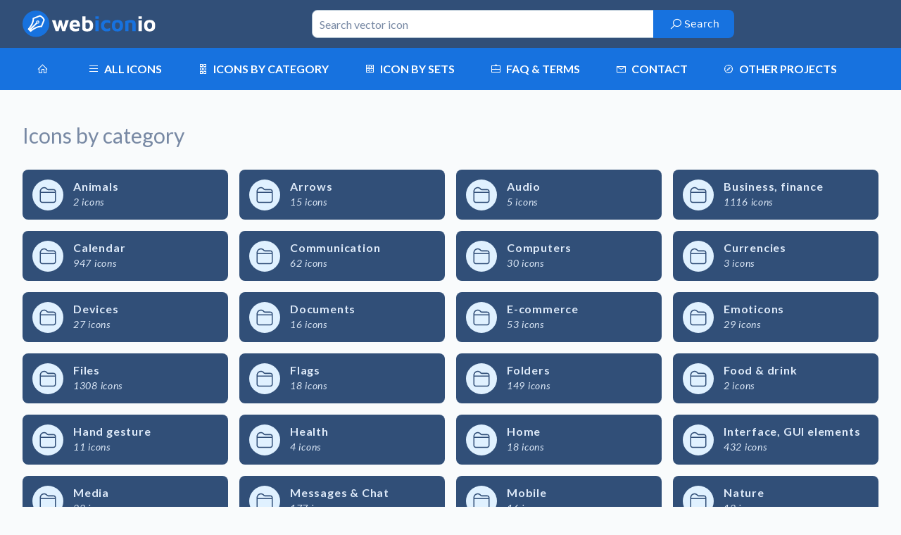

--- FILE ---
content_type: text/html
request_url: https://www.webiconio.com/icon-categories/
body_size: 3178
content:

<html lang="en">
	<head>
		<meta charset="utf-8">
		<meta name="author" content="Jiří Plíštil ~ neryx.com">
		<meta name="robots" content="all">
		<meta http-equiv="X-UA-Compatible" content="IE=edge">
		<meta name="viewport" content="width=device-width, initial-scale=1">
		<link rel="apple-touch-icon" sizes="180x180" href="/_public/apple-touch-icon.png">
		<link rel="icon" type="image/png" sizes="32x32" href="/_public/favicon-32x32.png">
		<link rel="icon" type="image/png" sizes="16x16" href="/_public/favicon-16x16.png">
		<link rel="manifest" href="/_public/site.webmanifest">
		<title>Icons by category - webiconio.com</title>
		<link rel="canonical" href="https://www.webiconio.com/">
		<meta name="description" content="Webiconio, the growing database of free vector icons in SVG format.">
		<link rel="stylesheet" href="/_app/css/framework.css">
		<link rel="stylesheet" href="/_app/css/site.css">
		<link rel="stylesheet" href="https://maxst.icons8.com/vue-static/landings/line-awesome/line-awesome/1.3.0/css/line-awesome.min.css">
		<script data-host="https://analytikawebu.cz" data-dnt="false" src="https://analytikawebu.cz/js/script.js" id="ZwSg9rf6GA" async defer></script>
<script async src="https://analytics.umami.is/script.js" data-website-id="f697e3b2-24c4-4dd7-87c6-783874e5dfb4"></script>
<script src="https://cdn.counter.dev/script.js" data-id="504179c8-c911-4393-8eb3-6345eb26feaa" data-utcoffset="1"></script>
<script async defer src="https://demo.tianji.msgbyte.com/tracker.js" data-website-id="clrb9iybr698lqv7qcx6q31y3"></script><script src="https://ajax.googleapis.com/ajax/libs/jquery/3.3.1/jquery.min.js"></script>
<script type='text/javascript' src='/_app/js/migrate.js' async='async'></script>

		<script type='text/javascript' src='//platform-api.sharethis.com/js/sharethis.js#property=5b2f8d1b8b44f200124f3b06&product=inline-share-buttons' async='async'></script>
		<script type="text/javascript" src="/_app/js/menu.js"></script>
	</head>
	<body>
		
		<div id="header" class="container-fluid">
			<div class="container">
				<div class="row header middle-xs">
					<div class="col-xs-24 col-sm-7 col-md-6 col-lg-4 center-xs center-sm start-md start-lg mb-xs-4 mb-sm-0 mt-xs-4 mt-sm-0"><a href="/"><img src="/_app/img/logo-webiconio-w.svg" width="200" alt="" class="logo"></a></div>
					<div class="col-xs-24 col-sm-13 col-md-14 col-lg-16 mb-xs-4 mb-sm-0">
						
						<form class="form" action="/search.asp" method="get">
							<div class="row middle-xs end-xs">
								<div class="col-xs-24 col-md-18 append">
									<input type="search" name="search" placeholder="Search vector icon">
									<button type="submit" class="button primary" name="button"><i class="la la-lg la-search"></i>Search</button>
								</div>
							</div>
						</form>
						
					</div>
					<div class="col-xs-24 col-sm-4 col-md-4 col-lg-4">
						<div class="sharethis-inline-share-buttons center-xs"></div>
					</div>
				</div>
			</div>
		</div>
	
		<div id="menu" class="container-fluid">
			<div class="container">
				<div class="row height-60-px middle-xs">
					<div class="col-xs col-sm col-md col-lg">
						<nav class="wsdownmenu">
							<ul class="wsdown-mobile wsdownmenu-list">
								
								<li><a href="/" class="active"><i class="la la-home"></i><span class="invisible-lg invisible-md"></span><span class="hometext">Home</span></a></li>
								
								<li><a href="/all-icons/"><i class="la la-bars"></i>All icons</a></li>
								
								<li><a href="/icon-categories/"><i class="la la-grip-vertical"></i>Icons by category</a></li>
								
								<li><a href="/icon-sets/"><i class="la la-icons"></i>Icon by sets</a></li>
								
								<li><a href="/faq-and-terms/"><i class="la la-briefcase"></i>FAQ & terms</a></li>
								
								<li><a href="/contact/"><i class="la la-envelope"></i>Contact</a></li>
								
								<li><a href="#"><i class="la la-compass"></i>Other projects</a>
									<ul class="wsdownmenu-submenu">
										<li><a href="https://www.dipixio.com/">Dipixio.com</a></li>
										<li><a href="https://www.downbg.com/">Downbg.com</a></li>
									</ul>
								</li>
							</ul>
						</nav>
					</div>
				</div>
			</div>
		</div>
		
		<div class="container-fluid">
			<div class="container">
				<h2 class="mb-xs-5 mt-xs-6">Icons by category</h2>
				<div class="row"><div class="col-xs-24 col-sm-8 col-lg-6"><div class="categories"><a href="/icons/animals/"><p class="mb-xs-1"><b>Animals</b></p><p class="mb-xs-0 text-sm"><i>2 icons</i></p></a></div></div><div class="col-xs-24 col-sm-8 col-lg-6"><div class="categories"><a href="/icons/arrows/"><p class="mb-xs-1"><b>Arrows</b></p><p class="mb-xs-0 text-sm"><i>15 icons</i></p></a></div></div><div class="col-xs-24 col-sm-8 col-lg-6"><div class="categories"><a href="/icons/audio/"><p class="mb-xs-1"><b>Audio</b></p><p class="mb-xs-0 text-sm"><i>5 icons</i></p></a></div></div><div class="col-xs-24 col-sm-8 col-lg-6"><div class="categories"><a href="/icons/business-finance/"><p class="mb-xs-1"><b>Business, finance</b></p><p class="mb-xs-0 text-sm"><i>1116 icons</i></p></a></div></div><div class="col-xs-24 col-sm-8 col-lg-6"><div class="categories"><a href="/icons/calendar/"><p class="mb-xs-1"><b>Calendar</b></p><p class="mb-xs-0 text-sm"><i>947 icons</i></p></a></div></div><div class="col-xs-24 col-sm-8 col-lg-6"><div class="categories"><a href="/icons/communication/"><p class="mb-xs-1"><b>Communication</b></p><p class="mb-xs-0 text-sm"><i>62 icons</i></p></a></div></div><div class="col-xs-24 col-sm-8 col-lg-6"><div class="categories"><a href="/icons/computers/"><p class="mb-xs-1"><b>Computers</b></p><p class="mb-xs-0 text-sm"><i>30 icons</i></p></a></div></div><div class="col-xs-24 col-sm-8 col-lg-6"><div class="categories"><a href="/icons/currencies/"><p class="mb-xs-1"><b>Currencies</b></p><p class="mb-xs-0 text-sm"><i>3 icons</i></p></a></div></div><div class="col-xs-24 col-sm-8 col-lg-6"><div class="categories"><a href="/icons/devices/"><p class="mb-xs-1"><b>Devices</b></p><p class="mb-xs-0 text-sm"><i>27 icons</i></p></a></div></div><div class="col-xs-24 col-sm-8 col-lg-6"><div class="categories"><a href="/icons/documents/"><p class="mb-xs-1"><b>Documents</b></p><p class="mb-xs-0 text-sm"><i>16 icons</i></p></a></div></div><div class="col-xs-24 col-sm-8 col-lg-6"><div class="categories"><a href="/icons/ecommerce/"><p class="mb-xs-1"><b>E-commerce</b></p><p class="mb-xs-0 text-sm"><i>53 icons</i></p></a></div></div><div class="col-xs-24 col-sm-8 col-lg-6"><div class="categories"><a href="/icons/emoticons/"><p class="mb-xs-1"><b>Emoticons</b></p><p class="mb-xs-0 text-sm"><i>29 icons</i></p></a></div></div><div class="col-xs-24 col-sm-8 col-lg-6"><div class="categories"><a href="/icons/files/"><p class="mb-xs-1"><b>Files</b></p><p class="mb-xs-0 text-sm"><i>1308 icons</i></p></a></div></div><div class="col-xs-24 col-sm-8 col-lg-6"><div class="categories"><a href="/icons/flags/"><p class="mb-xs-1"><b>Flags</b></p><p class="mb-xs-0 text-sm"><i>18 icons</i></p></a></div></div><div class="col-xs-24 col-sm-8 col-lg-6"><div class="categories"><a href="/icons/folders/"><p class="mb-xs-1"><b>Folders</b></p><p class="mb-xs-0 text-sm"><i>149 icons</i></p></a></div></div><div class="col-xs-24 col-sm-8 col-lg-6"><div class="categories"><a href="/icons/food-and-drink/"><p class="mb-xs-1"><b>Food & drink</b></p><p class="mb-xs-0 text-sm"><i>2 icons</i></p></a></div></div><div class="col-xs-24 col-sm-8 col-lg-6"><div class="categories"><a href="/icons/hand-gesture/"><p class="mb-xs-1"><b>Hand gesture</b></p><p class="mb-xs-0 text-sm"><i>11 icons</i></p></a></div></div><div class="col-xs-24 col-sm-8 col-lg-6"><div class="categories"><a href="/icons/health/"><p class="mb-xs-1"><b>Health</b></p><p class="mb-xs-0 text-sm"><i>4 icons</i></p></a></div></div><div class="col-xs-24 col-sm-8 col-lg-6"><div class="categories"><a href="/icons/home/"><p class="mb-xs-1"><b>Home</b></p><p class="mb-xs-0 text-sm"><i>18 icons</i></p></a></div></div><div class="col-xs-24 col-sm-8 col-lg-6"><div class="categories"><a href="/icons/interface-gui-elements/"><p class="mb-xs-1"><b>Interface, GUI elements</b></p><p class="mb-xs-0 text-sm"><i>432 icons</i></p></a></div></div><div class="col-xs-24 col-sm-8 col-lg-6"><div class="categories"><a href="/icons/media/"><p class="mb-xs-1"><b>Media</b></p><p class="mb-xs-0 text-sm"><i>22 icons</i></p></a></div></div><div class="col-xs-24 col-sm-8 col-lg-6"><div class="categories"><a href="/icons/messages-and-chat/"><p class="mb-xs-1"><b>Messages & Chat</b></p><p class="mb-xs-0 text-sm"><i>177 icons</i></p></a></div></div><div class="col-xs-24 col-sm-8 col-lg-6"><div class="categories"><a href="/icons/mobile/"><p class="mb-xs-1"><b>Mobile</b></p><p class="mb-xs-0 text-sm"><i>16 icons</i></p></a></div></div><div class="col-xs-24 col-sm-8 col-lg-6"><div class="categories"><a href="/icons/nature/"><p class="mb-xs-1"><b>Nature</b></p><p class="mb-xs-0 text-sm"><i>12 icons</i></p></a></div></div><div class="col-xs-24 col-sm-8 col-lg-6"><div class="categories"><a href="/icons/navigation/"><p class="mb-xs-1"><b>Navigation</b></p><p class="mb-xs-0 text-sm"><i>135 icons</i></p></a></div></div><div class="col-xs-24 col-sm-8 col-lg-6"><div class="categories"><a href="/icons/network/"><p class="mb-xs-1"><b>Network</b></p><p class="mb-xs-0 text-sm"><i>122 icons</i></p></a></div></div><div class="col-xs-24 col-sm-8 col-lg-6"><div class="categories"><a href="/icons/objects/"><p class="mb-xs-1"><b>Objects</b></p><p class="mb-xs-0 text-sm"><i>1005 icons</i></p></a></div></div><div class="col-xs-24 col-sm-8 col-lg-6"><div class="categories"><a href="/icons/office/"><p class="mb-xs-1"><b>Office</b></p><p class="mb-xs-0 text-sm"><i>1388 icons</i></p></a></div></div><div class="col-xs-24 col-sm-8 col-lg-6"><div class="categories"><a href="/icons/photos-and-images/"><p class="mb-xs-1"><b>Photos & images</b></p><p class="mb-xs-0 text-sm"><i>18 icons</i></p></a></div></div><div class="col-xs-24 col-sm-8 col-lg-6"><div class="categories"><a href="/icons/search/"><p class="mb-xs-1"><b>Search</b></p><p class="mb-xs-0 text-sm"><i>15 icons</i></p></a></div></div><div class="col-xs-24 col-sm-8 col-lg-6"><div class="categories"><a href="/icons/security-and-protection/"><p class="mb-xs-1"><b>Security & protection</b></p><p class="mb-xs-0 text-sm"><i>44 icons</i></p></a></div></div><div class="col-xs-24 col-sm-8 col-lg-6"><div class="categories"><a href="/icons/social-and-brand/"><p class="mb-xs-1"><b>Social & brand</b></p><p class="mb-xs-0 text-sm"><i>79 icons</i></p></a></div></div><div class="col-xs-24 col-sm-8 col-lg-6"><div class="categories"><a href="/icons/software/"><p class="mb-xs-1"><b>Software</b></p><p class="mb-xs-0 text-sm"><i>20 icons</i></p></a></div></div><div class="col-xs-24 col-sm-8 col-lg-6"><div class="categories"><a href="/icons/symbols/"><p class="mb-xs-1"><b>Symbols</b></p><p class="mb-xs-0 text-sm"><i>1 icons</i></p></a></div></div><div class="col-xs-24 col-sm-8 col-lg-6"><div class="categories"><a href="/icons/time/"><p class="mb-xs-1"><b>Time</b></p><p class="mb-xs-0 text-sm"><i>9 icons</i></p></a></div></div><div class="col-xs-24 col-sm-8 col-lg-6"><div class="categories"><a href="/icons/transportation/"><p class="mb-xs-1"><b>Transportation</b></p><p class="mb-xs-0 text-sm"><i>9 icons</i></p></a></div></div><div class="col-xs-24 col-sm-8 col-lg-6"><div class="categories"><a href="/icons/user/"><p class="mb-xs-1"><b>User</b></p><p class="mb-xs-0 text-sm"><i>163 icons</i></p></a></div></div><div class="col-xs-24 col-sm-8 col-lg-6"><div class="categories"><a href="/icons/weather/"><p class="mb-xs-1"><b>Weather</b></p><p class="mb-xs-0 text-sm"><i>3 icons</i></p></a></div></div></div>
			</div>
		</div>
		
		<div id="footer" class="container-fluid">
			<div class="container">
				<div class="row middle-xs">
					<div class="col-xs-24 col-sm-12 col-md-9 center-xs start-sm mb-xs-4 mb-sm-0">
						<a href="/"><img src="/_app/img/logo-webiconio.svg" width="224" height="40" alt=""></a>
					</div>
					<div class="col-xs-24 col-sm-12 col-md-15 end-xs end-sm">
						<div class="sharethis-inline-share-buttons center-xs"></div>
					</div>
					<div class="col-xs-24">
						<hr class="my-xs-4">
						<p class="copyright center-xs">Made with <span class="heart">♥</span> 2018 webiconio.com, a&nbsp;project by <a href="http://neryx.com/">neryx</a>.</p>
					</div>
				</div>
			</div>
		</div>
		
<script async src="https://pagead2.googlesyndication.com/pagead/js/adsbygoogle.js?client=ca-pub-1496175613077252"
     crossorigin="anonymous"></script>

	</body>
</html>

--- FILE ---
content_type: text/html; charset=utf-8
request_url: https://www.google.com/recaptcha/api2/aframe
body_size: 268
content:
<!DOCTYPE HTML><html><head><meta http-equiv="content-type" content="text/html; charset=UTF-8"></head><body><script nonce="3yVrA44e-s1ZA92kvCDkvQ">/** Anti-fraud and anti-abuse applications only. See google.com/recaptcha */ try{var clients={'sodar':'https://pagead2.googlesyndication.com/pagead/sodar?'};window.addEventListener("message",function(a){try{if(a.source===window.parent){var b=JSON.parse(a.data);var c=clients[b['id']];if(c){var d=document.createElement('img');d.src=c+b['params']+'&rc='+(localStorage.getItem("rc::a")?sessionStorage.getItem("rc::b"):"");window.document.body.appendChild(d);sessionStorage.setItem("rc::e",parseInt(sessionStorage.getItem("rc::e")||0)+1);localStorage.setItem("rc::h",'1769295574540');}}}catch(b){}});window.parent.postMessage("_grecaptcha_ready", "*");}catch(b){}</script></body></html>

--- FILE ---
content_type: text/css
request_url: https://www.webiconio.com/_app/css/framework.css
body_size: 14863
content:
/* 	ABOUT:
Author				Jiří Plíštil ~ neryx.com
Date				2016/12/16
Date update			2023/02/12
Revision			4.1
___________________________________________________ */

/* Global > Color
................................................... */
@import url('/_app/css/variables.css');

/* Global > Reset
................................................... */
html {
	-webkit-box-sizing: border-box;
	box-sizing: border-box;
	line-height: 1.15;
	-webkit-text-size-adjust: 100%;
	font-family: -apple-system, BlinkMacSystemFont, "Segoe UI", Roboto, "Helvetica Neue", Arial, "Noto Sans", sans-serif, "Apple Color Emoji", "Segoe UI Emoji", "Segoe UI Symbol", "Noto Color Emoji";
	font-size: 16px;
}
*, *::before, *::after {
	-webkit-box-sizing: inherit;
	box-sizing: inherit;
}
*, ::before, ::after {
	margin: 0;
	padding: 0;
	border: 0;
	outline: 0;
	font-size: 100%;
	background: transparent;
}
@-ms-viewport {
	width: device-width;
}
a:active, a:hover {
	outline: 0;
}
::-moz-focus-inner {
	border: 0;
	padding: 0;
}
:focus:not(:focus-visible) {
	outline: none;
}
img, video, audio {
	max-width: 100%;
}
img, video {
	height: auto;
}
iframe {
	border: 0;
}
svg {
	overflow: hidden;
	vertical-align: middle;
}
svg:not(:root) {
	overflow: hidden;
}
input[type="radio"], input[type="checkbox"] {
	cursor: pointer;
	font-size: 110%;
	position: relative;
	margin-right: 3px;
	padding: 0;
}
input[type="search"] {
	-webkit-appearance: textfield;
}
input[type="search"]::-webkit-search-decoration, input[type="search"]::-webkit-search-cancel-button {
	-webkit-appearance: none;
}
button::-moz-focus-inner, [type="button"]::-moz-focus-inner, [type="reset"]::-moz-focus-inner, [type="submit"]::-moz-focus-inner {
	border-style: none;
	padding: 0;
}

/* Global > Base
................................................... */
body, button, input, optgroup, select, textarea {
	font-family: -apple-system, system-ui, BlinkMacSystemFont, "Segoe UI", Roboto, "Helvetica Neue", Arial, sans-serif;
}
body {
	line-height: 1.4;
	color: var(--color-black-500);
	background: var(--color-black-100);
	margin: 0;
}
[tabindex="-1"]:focus {
	outline: none !important;
}

/* Global > Heading
................................................... */
h1 {
	font-size: 2.23125rem;
	line-height: 1.2;
}
h2 {
	font-size: 1.7rem;
	line-height: 1.3;
}
h3 {
	font-size: 1.5rem;
	line-height: 1.4;
}
h4 {
	font-size: 1.25rem;
	line-height: 1.4;
}
h5 {
	font-size: 1rem;
	line-height: 1.4;
}
h6 {
	font-size: 0.875rem;
	line-height: 1.4;
}
@media (min-width: 60rem) {
	h1 {
		font-size: 2.625rem;
	}
	h2 {
		font-size: 2rem;
	}
}

/* Global > Link
................................................... */
a {
	color: var(--color-blue-500);
}
a:hover {
	color: var(--color-green-500);
}

/* Global > HTML
................................................... */
ul, ol, ul ul, ol ol, ul ol, ol ul {
	margin: 0 0 0 1.25rem;
}
ol ol li {
	list-style-type: lower-alpha;
}
ol ol ol li {
	list-style-type: lower-roman;
}
nav ul, nav ol {
	margin: 0;
	padding: 0;
	list-style: none;
}
dl dt {
	font-weight: 700;
}
dd {
	margin-left: 1.25rem;
}
p, blockquote, pre, ol, ul, dl, table, fieldset, figure, address, form {
	margin-bottom: 1.25rem;
}
p {
	letter-spacing: 0.05em;
	font-size: 1rem;
}
hr {
	border-bottom: 1px solid var(--color-black-200);
	box-sizing: content-box;
	height: 0;
	overflow: visible;
	border-top-width: 1px;
}
blockquote p:last-of-type {
	margin-bottom: 0;
}
blockquote {
	padding-left: 1.25rem;
	border-left: 2px solid var(--color-black-300);
	font-style: italic;
	color: var(--color-black-500);
}
pre, code, samp, var, kbd {
	font-family: Consolas, Monaco, "Courier New", monospace;
	font-size: 0.875;
}
pre {
	color: var(--color-black-500);
	background: #f8f8f8;
	padding: 20px;
	border-radius: 4px;
	line-height: 20px;
	overflow: none;
	white-space: pre-wrap;
}
.small, time, cite, small, figcaption {
	font-size: 0.75rem;
	line-height: 1rem;
}
cite {
	color: var(--color-black-500);
}
figcaption {
	font-style: italic;
	padding-top: 0.25rem;
	padding-bottom: 0.25rem;
}
figure figcaption {
	position: relative;
	top: -0.25rem;
}
abbr[title], dfn[title] {
	border-bottom: 1px dotted var(--color-black-500);
	cursor: help;
}
mark, code, samp, kbd {
	padding: 0.25rem 8px 2px 8px;
	display: inline-block;
	line-height: 1;
	border-radius: 0.25rem;
	color: var(--color-black-500);
}
pre code {
	font-size: 100%;
	white-space: pre;
	padding: 0;
	background: none;
	line-height: 24px;
}
mark {
	background-color: var(--color-yellow-500);
}
code {
	background: var(--color-black-100);
}
var {
	color: var(--color-black-500);
	font-style: normal;
}
strong, b {
	line-height: 1; }
samp {
	color: var(--color-white);
	background: var(--color-blue-500);
}
kbd {
	border: 1px solid var(--color-black-300);
}
sub, sup {
	font-size: 75%;
	line-height: 0;
	position: relative;
	vertical-align: baseline;
}
sup {
	top: -0.5em;
}
sub {
	bottom: -0.25em;
}

/* Global > Grid
................................................... */
.container-fluid,
.container {
	margin-right: auto;
	margin-left: auto;
}
.container-fluid {
	padding-right: 1rem;
	padding-left: 1rem;
}
.row {
	box-sizing: border-box;
	display: -webkit-box;
	display: -ms-flexbox;
	display: flex;
	-webkit-box-flex: 0;
	-ms-flex: 0 1 auto;
	flex: 0 1 auto;
	-webkit-box-orient: horizontal;
	-webkit-box-direction: normal;
	-ms-flex-direction: row;
	flex-direction: row;
	-ms-flex-wrap: wrap;
	flex-wrap: wrap;
	margin-right: -0.5rem;
	margin-left: -0.5rem;
}
.row.reverse {
	-webkit-box-orient: horizontal;
	-webkit-box-direction: reverse;
	-ms-flex-direction: row-reverse;
	flex-direction: row-reverse;
}
.col.reverse {
	-webkit-box-orient: vertical;
	-webkit-box-direction: reverse;
	-ms-flex-direction: column-reverse;
	flex-direction: column-reverse;
}
.col-xs,
.col-xs-1,
.col-xs-2,
.col-xs-3,
.col-xs-4,
.col-xs-5,
.col-xs-6,
.col-xs-7,
.col-xs-8,
.col-xs-9,
.col-xs-10,
.col-xs-11,
.col-xs-12,
.col-xs-13,
.col-xs-14,
.col-xs-15,
.col-xs-16,
.col-xs-17,
.col-xs-18,
.col-xs-19,
.col-xs-20,
.col-xs-21,
.col-xs-22,
.col-xs-23,
.col-xs-24,
.col-xs-offset-0,
.col-xs-offset-1,
.col-xs-offset-2,
.col-xs-offset-3,
.col-xs-offset-4,
.col-xs-offset-5,
.col-xs-offset-6,
.col-xs-offset-7,
.col-xs-offset-8,
.col-xs-offset-9,
.col-xs-offset-10,
.col-xs-offset-11,
.col-xs-offset-12,
.col-xs-offset-13,
.col-xs-offset-14,
.col-xs-offset-15,
.col-xs-offset-16,
.col-xs-offset-17,
.col-xs-offset-18,
.col-xs-offset-19,
.col-xs-offset-20,
.col-xs-offset-21,
.col-xs-offset-22,
.col-xs-offset-23,
.col-xs-offset-24 {
	box-sizing: border-box;
	-webkit-box-flex: 0;
	-ms-flex: 0 0 auto;
	flex: 0 0 auto;
	padding-right: 0.5rem;
	padding-left: 0.5rem;
	position: relative;
}
.col-xs {
	-webkit-box-flex: 1;
	-ms-flex-positive: 1;
	flex-grow: 1;
	-ms-flex-preferred-size: 0;
	flex-basis: 0;
	max-width: 100%;
}
.col-xs-1 {
	-ms-flex-preferred-size: 4.16667%;
	flex-basis: 4.16667%;
	max-width: 4.16667%;
}
.col-xs-2 {
	-ms-flex-preferred-size: 8.333333%;
	flex-basis: 8.333333%;
	max-width: 8.333333%;
}
.col-xs-3 {
	-ms-flex-preferred-size: 12.5%;
	flex-basis: 12.5%;
	max-width: 12.5%;
}
.col-xs-4 {
	-ms-flex-preferred-size: 16.666667%;
	flex-basis: 16.666667%;
	max-width: 16.666667%;
}
.col-xs-5 {
	-ms-flex-preferred-size: 20.83333%;
	flex-basis: 20.83333%;
	max-width: 20.83333%;
}
.col-xs-6 {
	-ms-flex-preferred-size: 25%;
	flex-basis: 25%;
	max-width: 25%;
}
.col-xs-7 {
	-ms-flex-preferred-size: 29.16667%;
	flex-basis: 29.16667%;
	max-width: 29.16667%;
}
.col-xs-8 {
	-ms-flex-preferred-size: 33.333333%;
	flex-basis: 33.333333%;
	max-width: 33.333333%;
}
.col-xs-9 {
	-ms-flex-preferred-size: 37.5%;
	flex-basis: 37.5%;
	max-width: 37.5%;
}
.col-xs-10 {
	-ms-flex-preferred-size: 41.666667%;
	flex-basis: 41.666667%;
	max-width: 41.666667%;
}
.col-xs-11 {
	-ms-flex-preferred-size: 45.83333%;
	flex-basis: 45.83333%;
	max-width: 45.83333%;
}
.col-xs-12 {
	-ms-flex-preferred-size: 50%;
	flex-basis: 50%;
	max-width: 50%;
}
.col-xs-13 {
	-ms-flex-preferred-size: 54.16667%;
	flex-basis: 54.16667%;
	max-width: 54.16667%;
}
.col-xs-14 {
	-ms-flex-preferred-size: 58.333333%;
	flex-basis: 58.333333%;
	max-width: 58.333333%;
}
.col-xs-15 {
	-ms-flex-preferred-size: 62.5%;
	flex-basis: 62.5%;
	max-width: 62.5%;
}
.col-xs-16 {
	-ms-flex-preferred-size: 66.666667%;
	flex-basis: 66.666667%;
	max-width: 66.666667%;
}
.col-xs-17 {
	-ms-flex-preferred-size: 70.83333%;
	flex-basis: 70.83333%;
	max-width: 70.83333%;
}
.col-xs-18 {
	-ms-flex-preferred-size: 75%;
	flex-basis: 75%;
	max-width: 75%;
}
.col-xs-19 {
	-ms-flex-preferred-size: 79.16667%;
	flex-basis: 79.16667%;
	max-width: 79.16667%;
}
.col-xs-20 {
	-ms-flex-preferred-size: 83.333333%;
	flex-basis: 83.333333%;
	max-width: 83.333333%;
}
.col-xs-21 {
	-ms-flex-preferred-size: 87.57%;
	flex-basis: 87.5%;
	max-width: 87.5%;
}
.col-xs-22 {
	-ms-flex-preferred-size: 91.666667%;
	flex-basis: 91.666667%;
	max-width: 91.666667%;
}
.col-xs-23 {
	-ms-flex-preferred-size: 95.83333%;
	flex-basis: 95.83333%;
	max-width: 95.83333%;
}
.col-xs-24 {
	-ms-flex-preferred-size: 100%;
	flex-basis: 100%;
	max-width: 100%;
}
.col-xs-offset-0 {
	margin-left: 0;
}
.col-xs-offset-1 {
	margin-left: 8.33333333%;
}
.col-xs-offset-2 {
	margin-left: 16.66666667%;
}
.col-xs-offset-3 {
	margin-left: 25%;
}
.col-xs-offset-4 {
	margin-left: 33.33333333%;
}
.col-xs-offset-5 {
	margin-left: 41.66666667%;
}
.col-xs-offset-6 {
	margin-left: 50%;
}
.col-xs-offset-7 {
	margin-left: 58.33333333%;
}
.col-xs-offset-8 {
	margin-left: 66.66666667%;
}
.col-xs-offset-9 {
	margin-left: 75%;
}
.col-xs-offset-10 {
	margin-left: 83.33333333%;
}
.col-xs-offset-11 {
	margin-left: 91.66666667%;
}
.order-xs-0 {
	ms-flex-order: 0;
	order: 0;
}
.order-xs-1 {
	ms-flex-order: 1;
	order: 1;
}
.order-xs-2 {
	ms-flex-order: 2;
	order: 2;
}
.order-xs-3 {
	ms-flex-order: 3;
	order: 3;
}
.order-xs-4 {
	ms-flex-order: 4;
	order: 4;
}
.order-xs-5 {
	ms-flex-order: 5;
	order: 5;
}
.order-xs-6 {
	ms-flex-order: 6;
	order: 6;
}
.order-xs-7 {
	ms-flex-order: 7;
	order: 7;
}
.order-xs-8 {
	ms-flex-order: 8;
	order: 8;
}
.order-xs-9 {
	ms-flex-order: 9;
	order: 9;
}
.order-xs-10 {
	ms-flex-order: 10;
	order: 10;
}
.order-xs-11 {
	ms-flex-order: 11;
	order: 11;
}
.order-xs-12 {
	ms-flex-order: 12;
	order: 12;
}
.start-xs {
	-webkit-box-pack: start;
	-ms-flex-pack: start;
	justify-content: flex-start;
	text-align: start;
}
.center-xs {
	-webkit-box-pack: center;
	-ms-flex-pack: center;
	justify-content: center;
	text-align: center;
}
.end-xs {
	-webkit-box-pack: end;
	-ms-flex-pack: end;
	justify-content: flex-end;
	text-align: end;
}
.top-xs {
	-webkit-box-align: start;
	-ms-flex-align: start;
	align-items: flex-start;
}
.middle-xs {
	-webkit-box-align: center;
	-ms-flex-align: center;
	align-items: center;
}
.bottom-xs {
	-webkit-box-align: end;
	-ms-flex-align: end;
	align-items: flex-end;
}
.around-xs {
	-ms-flex-pack: distribute;
	justify-content: space-around;
}
.between-xs {
	-webkit-box-pack: justify;
	-ms-flex-pack: justify;
	justify-content: space-between;
}
.first-xs {
	-webkit-box-ordinal-group: 0;
	-ms-flex-order: -1;
	order: -1;
}
.last-xs {
	-webkit-box-ordinal-group: 2;
	-ms-flex-order: 1;
	order: 1;
}
.m-xs-0 {
	margin: 0;
}
.m-xs-1 {
	margin: 0.25rem;
}
.m-xs-2 {
	margin: 0.5rem;
}
.m-xs-3 {
	margin: 0.75rem;
}
.m-xs-4 {
	margin: 1rem;
}
.m-xs-5 {
	margin: 1.5rem;
}
.m-xs-6 {
	margin: 3rem;
}
.mr-xs-0 {
	margin-right: 0;
}
.mr-xs-1 {
	margin-right: 0.25rem;
}
.mr-xs-2 {
	margin-right: 0.5rem;
}
.mr-xs-3 {
	margin-right: 0.75rem;
}
.mr-xs-4 {
	margin-right: 1rem;
}
.mr-xs-5 {
	margin-right: 1.5rem;
}
.mr-xs-6 {
	margin-right: 3rem;
}
.ml-xs-0 {
	margin-left: 0;
}
.ml-xs-1 {
	margin-left: 0.25rem;
}
.ml-xs-2 {
	margin-left: 0.5rem;
}
.ml-xs-3 {
	margin-left: 0.75rem;
}
.ml-xs-4 {
	margin-left: 1rem;
}
.ml-xs-5 {
	margin-left: 1.5rem;
}
.ml-xs-6 {
	margin-left: 3rem;
}
.mt-xs-0 {
	margin-top: 0;
}
.mt-xs-1 {
	margin-top: 0.25rem;
}
.mt-xs-2 {
	margin-top: 0.5rem;
}
.mt-xs-3 {
	margin-top: 0.75rem;
}
.mt-xs-4 {
	margin-top: 1rem;
}
.mt-xs-5 {
	margin-top: 1.5rem;
}
.mt-xs-6 {
	margin-top: 3rem;
}
.mb-xs-0 {
	margin-bottom: 0;
}
.mb-xs-1 {
	margin-bottom: 0.25rem;
}
.mb-xs-2 {
	margin-bottom: 0.5rem;
}
.mb-xs-3 {
	margin-bottom: 0.75rem;
}
.mb-xs-4 {
	margin-bottom: 1rem;
}
.mb-xs-5 {
	margin-bottom: 1.5rem;
}
.mb-xs-6 {
	margin-bottom: 3rem;
}
.mx-xs-0 {
	margin-left: 0;
	margin-right: 0;
}
.mx-xs-1 {
	margin-left: 0.25rem;
	margin-right: 0.25rem;
}
.mx-xs-2 {
	margin-left: 0.5rem;
	margin-right: 0.5rem;
}
.mx-xs-3 {
	margin-left: 0.75rem;
	margin-right: 0.75rem;
}
.mx-xs-4 {
	margin-left: 1rem;
	margin-right: 1rem;
}
.mx-xs-5 {
	margin-left: 1.5rem;
	margin-right: 1.5rem;
}
.mx-xs-6 {
	margin-left: 3rem;
	margin-right: 3rem;
}
.my-xs-0 {
	margin-top: 0;
	margin-bottom: 0;
}
.my-xs-1 {
	margin-top: 0.25rem;
	margin-bottom: 0.25rem;
}
.my-xs-2 {
	margin-top: 0.5rem;
	margin-bottom: 0.5rem;
}
.my-xs-3 {
	margin-top: 0.75rem;
	margin-bottom: 0.75rem;
}
.my-xs-4 {
	margin-top: 1rem;
	margin-bottom: 1rem;
}
.my-xs-5 {
	margin-top: 1.5rem;
	margin-bottom: 1.5rem;
}
.my-xs-6 {
	margin-top: 3rem;
	margin-bottom: 3rem;
}
.p-xs-0 {
	padding: 0;
}
.p-xs-1 {
	padding: 0.25rem;
}
.p-xs-2 {
	padding: 0.5rem;
}
.p-xs-3 {
	padding: 0.75rem;
}
.p-xs-4 {
	padding: 1rem;
}
.p-xs-5 {
	padding: 1.5rem;
}
.p-xs-6 {
	padding: 3rem;
}
.pr-xs-0 {
	padding-right: 0;
}
.pr-xs-1 {
	padding-right: 0.25rem;
}
.pr-xs-2 {
	padding-right: 0.5rem;
}
.pr-xs-3 {
	padding-right: 0.75rem;
}
.pr-xs-4 {
	padding-right: 1rem;
}
.pr-xs-5 {
	padding-right: 1.5rem;
}
.pr-xs-6 {
	padding-right: 3rem;
}
.pl-xs-0 {
	padding-left: 0;
}
.pl-xs-1 {
	padding-left: 0.25rem;
}
.pl-xs-2 {
	padding-left: 0.5rem;
}
.pl-xs-3 {
	padding-left: 0.75rem;
}
.pl-xs-4 {
	padding-left: 1rem;
}
.pl-xs-5 {
	padding-left: 1.5rem;
}
.pl-xs-6 {
	padding-left: 3rem;
}
.pt-xs-0 {
	padding-top: 0;
}
.pt-xs-1 {
	padding-top: 0.25rem;
}
.pt-xs-2 {
	padding-top: 0.5rem;
}
.pt-xs-3 {
	padding-top: 0.75rem;
}
.pt-xs-4 {
	padding-top: 1rem;
}
.pt-xs-5 {
	padding-top: 1.5rem;
}
.pt-xs-6 {
	padding-top: 3rem;
}
.pb-xs-0 {
	padding-bottom: 0;
}
.pb-xs-1 {
	padding-bottom: 0.25rem;
}
.pb-xs-2 {
	padding-bottom: 0.5rem;
}
.pb-xs-3 {
	padding-bottom: 0.75rem;
}
.pb-xs-4 {
	padding-bottom: 1rem;
}
.pb-xs-5 {
	padding-bottom: 1.5rem;
}
.pb-xs-6 {
	padding-bottom: 3rem;
}
.px-xs-0 {
	padding-left: 0;
	padding-right: 0;
}
.px-xs-1 {
	padding-left: 0.25rem;
	padding-right: 0.25rem;
}
.px-xs-2 {
	padding-left: 0.5rem;
	padding-right: 0.5rem;
}
.px-xs-3 {
	padding-left: 0.75rem;
	padding-right: 0.75rem;
}
.px-xs-4 {
	padding-left: 1rem;
	padding-right: 1rem;
}
.px-xs-5 {
	padding-left: 1.5rem;
	padding-right: 1.5rem;
}
.px-xs-6 {
	padding-left: 3rem;
	padding-right: 3rem;
}
.py-xs-0 {
	padding-top: 0;
	padding-bottom: 0;
}
.py-xs-1 {
	padding-top: 0.25rem;
	padding-bottom: 0.25rem;
}
.py-xs-2 {
	padding-top: 0.5rem;
	padding-bottom: 0.5rem;
}
.py-xs-3 {
	padding-top: 0.75rem;
	padding-bottom: 0.75rem;
}
.py-xs-4 {
	padding-top: 1rem;
	padding-bottom: 1rem;
}
.py-xs-5 {
	padding-top: 1.5rem;
	padding-bottom: 1.5rem;
}
.py-xs-6 {
	padding-top: 3rem;
	padding-bottom: 3rem;
}

@media only screen and (max-width: 320px) {
	.col-xss,
	.col-xss-1,
	.col-xss-2,
	.col-xss-3,
	.col-xss-4 {
		box-sizing: border-box;
		-webkit-box-flex: 0;
		-ms-flex: 0 0 auto;
		flex: 0 0 auto;
		padding-right: -0.5rem;
		padding-left: -0.5rem;
		position: relative;
	}
	.col-xss {
		-webkit-box-flex: 1;
		-ms-flex-positive: 1;
		flex-grow: 1;
		-ms-flex-preferred-size: 0;
		flex-basis: 0;
		max-width: 100%;
	}
	.col-xss-1 {
		-ms-flex-preferred-size: 25%;
		flex-basis: 25%;
		max-width: 25%;
	}
	.col-xss-2 {
		-ms-flex-preferred-size: 50%;
		flex-basis: 50%;
		max-width: 50%;
	}
	.col-xss-3 {
		-ms-flex-preferred-size: 75%;
		flex-basis: 75%;
		max-width: 75%;
	}
	.col-xss-4 {
		-ms-flex-preferred-size: 100%;
		flex-basis: 100%;
		max-width: 100%;
	}
	.order-xss-0 {
		ms-flex-order: 0;
		order: 0;
	}
	.order-xss-1 {
		ms-flex-order: 1;
		order: 1;
	}
	.order-xss-2 {
		ms-flex-order: 2;
		order: 2;
	}
	.order-xss-3 {
		ms-flex-order: 3;
		order: 3;
	}
	.order-xss-4 {
		ms-flex-order: 4;
		order: 4;
	}
	.order-xss-5 {
		ms-flex-order: 5;
		order: 5;
	}
	.order-xss-6 {
		ms-flex-order: 6;
		order: 6;
	}
	.order-xss-7 {
		ms-flex-order: 7;
		order: 7;
	}
	.order-xss-8 {
		ms-flex-order: 8;
		order: 8;
	}
	.order-xss-9 {
		ms-flex-order: 9;
		order: 9;
	}
	.order-xss-10 {
		ms-flex-order: 10;
		order: 10;
	}
	.order-xss-11 {
		ms-flex-order: 11;
		order: 11;
	}
	.order-xss-12 {
		ms-flex-order: 12;
		order: 12;
	}
	.start-xss {
		-webkit-box-pack: start;
		-ms-flex-pack: start;
		justify-content: flex-start;
		text-align: start;
	}
	.center-xss {
		-webkit-box-pack: center;
		-ms-flex-pack: center;
		justify-content: center;
		text-align: center;
	}
	.end-xss {
		-webkit-box-pack: end;
		-ms-flex-pack: end;
		justify-content: flex-end;
		text-align: end;
	}
	.top-xss {
		-webkit-box-align: start;
		-ms-flex-align: start;
		align-items: flex-start;
	}
	.middle-xss {
		-webkit-box-align: center;
		-ms-flex-align: center;
		align-items: center;
	}
	.bottom-xss {
		-webkit-box-align: end;
		-ms-flex-align: end;
		align-items: flex-end;
	}
	.around-xss {
	  -ms-flex-pack: distribute;
	  justify-content: space-around;
	}
	.between-xss {
		-webkit-box-pack: justify;
		-ms-flex-pack: justify;
		justify-content: space-between;
	}
	.first-xss {
		-webkit-box-ordinal-group: 0;
		-ms-flex-order: -1;
		order: -1;
	}
	.last-xss {
		-webkit-box-ordinal-group: 2;
		-ms-flex-order: 1;
		order: 1;
	}
	.m-xss-0 {
		margin: 0;
	}
	.m-xss-1 {
		margin: 0.25rem;
	}
	.m-xss-2 {
		margin: 0.5rem;
	}
	.m-xss-3 {
		margin: 0.75rem;
	}
	.m-xss-4 {
		margin: 1rem;
	}
	.m-xss-5 {
		margin: 1.5rem;
	}
	.m-xss-6 {
		margin: 3rem;
	}
	.mr-xss-0 {
		margin-right: 0;
	}
	.mr-xss-1 {
		margin-right: 0.25rem;
	}
	.mr-xss-2 {
		margin-right: 0.5rem;
	}
	.mr-xss-3 {
	margin-right: 0.75rem;
	}
	.mr-xss-4 {
	margin-right: 1rem;
	}
	.mr-xss-5 {
	margin-right: 1.5rem;
	}
	.mr-xss-6 {
	margin-right: 3rem;
	}
	.ml-xss-0 {
	margin-left: 0;
	}
	.ml-xss-1 {
	margin-left: 0.25rem;
	}
	.ml-xss-2 {
	margin-left: 0.5rem;
	}
	.ml-xss-3 {
	margin-left: 0.75rem;
	}
	.ml-xss-4 {
	margin-left: 1rem;
	}
	.ml-xss-5 {
	margin-left: 1.5rem;
	}
	.ml-xss-6 {
	margin-left: 3rem;
	}
	.mt-xss-0 {
	margin-top: 0;
	}
	.mt-xss-1 {
	margin-top: 0.25rem;
	}
	.mt-xss-2 {
	margin-top: 0.5rem;
	}
	.mt-xss-3 {
	margin-top: 0.75rem;
	}
	.mt-xss-4 {
	margin-top: 1rem;
	}
	.mt-xss-5 {
	margin-top: 1.5rem;
	}
	.mt-xss-6 {
	margin-top: 3rem;
	}
	.mb-xss-0 {
		margin-bottom: 0;
	}
	.mb-xss-1 {
		margin-bottom: 0.25rem;
	}
	.mb-xss-2 {
		margin-bottom: 0.5rem;
	}
	.mb-xss-3 {
		margin-bottom: 0.75rem;
	}
	.mb-xss-4 {
		margin-bottom: 1rem;
	}
	.mb-xss-5 {
		margin-bottom: 1.5rem;
	}
	.mb-xss-6 {
		margin-bottom: 3rem;
	}
	.mx-xss-0 {
	margin-left: 0;
	margin-right: 0;
	}
	.mx-xss-1 {
	margin-left: 0.25rem;
	margin-right: 0.25rem;
	}
	.mx-xss-2 {
	margin-left: 0.5rem;
	margin-right: 0.5rem;
	}
	.mx-xss-3 {
	margin-left: 0.75rem;
	margin-right: 0.75rem;
	}
	.mx-xss-4 {
	margin-left: 1rem;
	margin-right: 1rem;
	}
	.mx-xss-5 {
	margin-left: 1.5rem;
	margin-right: 1.5rem;
	}
	.mx-xss-6 {
	margin-left: 3rem;
	margin-right: 3rem;
	}
	.my-xss-0 {
	margin-top: 0;
	margin-bottom: 0;
	}
	.my-xss-1 {
	margin-top: 0.25rem;
	margin-bottom: 0.25rem;
	}
	.my-xss-2 {
	margin-top: 0.5rem;
	margin-bottom: 0.5rem;
	}
	.my-xss-3 {
	margin-top: 0.75rem;
	margin-bottom: 0.75rem;
	}
	.my-xss-4 {
	margin-top: 1rem;
	margin-bottom: 1rem;
	}
	.my-xss-5 {
	margin-top: 1.5rem;
	margin-bottom: 1.5rem;
	}
	.my-xss-6 {
	margin-top: 3rem;
	margin-bottom: 3rem;
	}
	.p-xss-0 {
	padding: 0;
	}
	.p-xss-1 {
	padding: 0.25rem;
	}
	.p-xss-2 {
	padding: 0.5rem;
	}
	.p-xss-3 {
	padding: 0.75rem;
	}
	.p-xss-4 {
	padding: 1rem;
	}
	.p-xss-5 {
	padding: 1.5rem;
	}
	.p-xss-6 {
	padding: 3rem;
	}
	.pr-xss-0 {
	padding-right: 0;
	}
	.pr-xss-1 {
	padding-right: 0.25rem;
	}
	.pr-xss-2 {
	padding-right: 0.5rem;
	}
	.pr-xss-3 {
	padding-right: 0.75rem;
	}
	.pr-xss-4 {
	padding-right: 1rem;
	}
	.pr-xss-5 {
	padding-right: 1.5rem;
	}
	.pr-xss-6 {
	padding-right: 3rem;
	}
	.pl-xss-0 {
	padding-left: 0;
	}
	.pl-xss-1 {
	padding-left: 0.25rem;
	}
	.pl-xss-2 {
	padding-left: 0.5rem;
	}
	.pl-xss-3 {
	padding-left: 0.75rem;
	}
	.pl-xss-4 {
	padding-left: 1rem;
	}
	.pl-xss-5 {
	padding-left: 1.5rem;
	}
	.pl-xss-6 {
	padding-left: 3rem;
	}
	.pt-xss-0 {
	padding-top: 0;
	}
	.pt-xss-1 {
	padding-top: 0.25rem;
	}
	.pt-xss-2 {
	padding-top: 0.5rem;
	}
	.pt-xss-3 {
	padding-top: 0.75rem;
	}
	.pt-xss-4 {
	padding-top: 1rem;
	}
	.pt-xss-5 {
	padding-top: 1.5rem;
	}
	.pt-xss-6 {
	padding-top: 3rem;
	}
	.pb-xss-0 {
	padding-bottom: 0;
	}
	.pb-xss-1 {
	padding-bottom: 0.25rem;
	}
	.pb-xss-2 {
	padding-bottom: 0.5rem;
	}
	.pb-xss-3 {
	padding-bottom: 0.75rem;
	}
	.pb-xss-4 {
	padding-bottom: 1rem;
	}
	.pb-xss-5 {
	padding-bottom: 1.5rem;
	}
	.pb-xss-6 {
	padding-bottom: 3rem;
	}
	.px-xss-0 {
	padding-left: 0;
	padding-right: 0;
	}
	.px-xss-1 {
	padding-left: 0.25rem;
	padding-right: 0.25rem;
	}
	.px-xss-2 {
	padding-left: 0.5rem;
	padding-right: 0.5rem;
	}
	.px-xss-3 {
	padding-left: 0.75rem;
	padding-right: 0.75rem;
	}
	.px-xss-4 {
	padding-left: 1rem;
	padding-right: 1rem;
	}
	.px-xss-5 {
	padding-left: 1.5rem;
	padding-right: 1.5rem;
	}
	.px-xss-6 {
	padding-left: 3rem;
	padding-right: 3rem;
	}
	.py-xss-0 {
	padding-top: 0;
	padding-bottom: 0;
	}
	.py-xss-1 {
	padding-top: 0.25rem;
	padding-bottom: 0.25rem;
	}
	.py-xss-2 {
	padding-top: 0.5rem;
	padding-bottom: 0.5rem;
	}
	.py-xss-3 {
	padding-top: 0.75rem;
	padding-bottom: 0.75rem;
	}
	.py-xss-4 {
	padding-top: 1rem;
	padding-bottom: 1rem;
	}
	.py-xss-5 {
	padding-top: 1.5rem;
	padding-bottom: 1.5rem;
	}
	.py-xss-6 {
	padding-top: 3rem;
	padding-bottom: 3rem;
	}
}

@media only screen and (min-width: 48em) {
.container {
	width: 44rem;
}

.col-sm,
.col-sm-1,
.col-sm-2,
.col-sm-3,
.col-sm-4,
.col-sm-5,
.col-sm-6,
.col-sm-7,
.col-sm-8,
.col-sm-9,
.col-sm-10,
.col-sm-11,
.col-sm-12,
.col-sm-offset-0,
.col-sm-offset-1,
.col-sm-offset-2,
.col-sm-offset-3,
.col-sm-offset-4,
.col-sm-offset-5,
.col-sm-offset-6,
.col-sm-offset-7,
.col-sm-offset-8,
.col-sm-offset-9,
.col-sm-offset-10,
.col-sm-offset-11,
.col-sm-offset-12 {
	box-sizing: border-box;
	-webkit-box-flex: 0;
	-ms-flex: 0 0 auto;
	flex: 0 0 auto;
	padding-right: 0.5rem;
	padding-left: 0.5rem;
	position: relative;
}
.col-sm {
	-webkit-box-flex: 1;
	-ms-flex-positive: 1;
	flex-grow: 1;
	-ms-flex-preferred-size: 0;
	flex-basis: 0;
	max-width: 100%;
}
.col-sm-1 {
	  -ms-flex-preferred-size: 4.16667%;
	  flex-basis: 4.16667%;
	  max-width: 4.16667%;
  }
  .col-sm-2 {
	  -ms-flex-preferred-size: 8.333333%;
	  flex-basis: 8.333333%;
	  max-width: 8.333333%;
  }
  .col-sm-3 {
	  -ms-flex-preferred-size: 12.5%;
	  flex-basis: 12.5%;
	  max-width: 12.5%;
  }
  .col-sm-4 {
	  -ms-flex-preferred-size: 16.666667%;
	  flex-basis: 16.666667%;
	  max-width: 16.666667%;
  }
  .col-sm-5 {
	  -ms-flex-preferred-size: 20.83333%;
	  flex-basis: 20.83333%;
	  max-width: 20.83333%;
  }
  .col-sm-6 {
	  -ms-flex-preferred-size: 25%;
	  flex-basis: 25%;
	  max-width: 25%;
  }
  .col-sm-7 {
	  -ms-flex-preferred-size: 29.16667%;
	  flex-basis: 29.16667%;
	  max-width: 29.16667%;
  }
  .col-sm-8 {
	  -ms-flex-preferred-size: 33.333333%;
	  flex-basis: 33.333333%;
	  max-width: 33.333333%;
  }
  .col-sm-9 {
	  -ms-flex-preferred-size: 37.5%;
	  flex-basis: 37.5%;
	  max-width: 37.5%;
  }
  .col-sm-10 {
	  -ms-flex-preferred-size: 41.666667%;
	  flex-basis: 41.666667%;
	  max-width: 41.666667%;
  }
  .col-sm-11 {
	  -ms-flex-preferred-size: 45.83333%;
	  flex-basis: 45.83333%;
	  max-width: 45.83333%;
  }
  .col-sm-12 {
	  -ms-flex-preferred-size: 50%;
	  flex-basis: 50%;
	  max-width: 50%;
  }
  .col-sm-13 {
	  -ms-flex-preferred-size: 54.16667%;
	  flex-basis: 54.16667%;
	  max-width: 54.16667%;
  }
  .col-sm-14 {
	  -ms-flex-preferred-size: 58.333333%;
	  flex-basis: 58.333333%;
	  max-width: 58.333333%;
  }
  .col-sm-15 {
	  -ms-flex-preferred-size: 62.5%;
	  flex-basis: 62.5%;
	  max-width: 62.5%;
  }
  .col-sm-16 {
	  -ms-flex-preferred-size: 66.666667%;
	  flex-basis: 66.666667%;
	  max-width: 66.666667%;
  }
  .col-sm-17 {
	  -ms-flex-preferred-size: 70.83333%;
	  flex-basis: 70.83333%;
	  max-width: 70.83333%;
  }
  .col-sm-18 {
	  -ms-flex-preferred-size: 75%;
	  flex-basis: 75%;
	  max-width: 75%;
  }
  .col-sm-19 {
	  -ms-flex-preferred-size: 79.16667%;
	  flex-basis: 79.16667%;
	  max-width: 79.16667%;
  }
  .col-sm-20 {
	  -ms-flex-preferred-size: 83.333333%;
	  flex-basis: 83.333333%;
	  max-width: 83.333333%;
  }
  .col-sm-21 {
	  -ms-flex-preferred-size: 87.57%;
	  flex-basis: 87.5%;
	  max-width: 87.5%;
  }
  .col-sm-22 {
	  -ms-flex-preferred-size: 91.666667%;
	  flex-basis: 91.666667%;
	  max-width: 91.666667%;
  }
  .col-sm-23 {
	  -ms-flex-preferred-size: 95.83333%;
	  flex-basis: 95.83333%;
	  max-width: 95.83333%;
  }
  .col-sm-24 {
	  -ms-flex-preferred-size: 100%;
	  flex-basis: 100%;
	  max-width: 100%;
  }

  .col-sm-offset-0 {
	margin-left: 0;
  }

  .col-sm-offset-1 {
	margin-left: 8.33333333%;
  }

  .col-sm-offset-2 {
	margin-left: 16.66666667%;
  }

  .col-sm-offset-3 {
	margin-left: 25%;
  }

  .col-sm-offset-4 {
	margin-left: 33.33333333%;
  }

  .col-sm-offset-5 {
	margin-left: 41.66666667%;
  }

  .col-sm-offset-6 {
	margin-left: 50%;
  }

  .col-sm-offset-7 {
	margin-left: 58.33333333%;
  }

  .col-sm-offset-8 {
	margin-left: 66.66666667%;
  }

  .col-sm-offset-9 {
	margin-left: 75%;
  }

  .col-sm-offset-10 {
	margin-left: 83.33333333%;
  }

  .col-sm-offset-11 {
	margin-left: 91.66666667%;
  }

  .start-sm {
	-webkit-box-pack: start;
	-ms-flex-pack: start;
	justify-content: flex-start;
	text-align: start;
  }

  .center-sm {
	-webkit-box-pack: center;
	-ms-flex-pack: center;
	justify-content: center;
	text-align: center;
  }

  .end-sm {
	-webkit-box-pack: end;
	-ms-flex-pack: end;
	justify-content: flex-end;
	text-align: end;
  }

  .top-sm {
	-webkit-box-align: start;
	-ms-flex-align: start;
	align-items: flex-start;
  }

  .middle-sm {
	-webkit-box-align: center;
	-ms-flex-align: center;
	align-items: center;
  }

  .bottom-sm {
	-webkit-box-align: end;
	-ms-flex-align: end;
	align-items: flex-end;
  }

  .around-sm {
	-ms-flex-pack: distribute;
	justify-content: space-around;
  }

  .between-sm {
	-webkit-box-pack: justify;
	-ms-flex-pack: justify;
	justify-content: space-between;
  }

  .first-sm {
	-webkit-box-ordinal-group: 0;
	-ms-flex-order: -1;
	order: -1;
  }

  .last-sm {
	-webkit-box-ordinal-group: 2;
	-ms-flex-order: 1;
	order: 1;
  }
  .order-sm d-0 {
	  ms-flex-order: 0;
	  order: 0;
  }
  .order-sm-1 {
	  ms-flex-order: 1;
	  order: 1;
  }
  .order-sm-2 {
	  ms-flex-order: 2;
	  order: 2;
  }
  .order-sm-3 {
	  ms-flex-order: 3;
	  order: 3;
  }
  .order-sm-4 {
	  ms-flex-order: 4;
	  order: 4;
  }
  .order-sm-5 {
	  ms-flex-order: 5;
	  order: 5;
  }
  .order-sm-6 {
	  ms-flex-order: 6;
	  order: 6;
  }
  .order-sm-7 {
	  ms-flex-order: 7;
	  order: 7;
  }
  .order-sm-8 {
	  ms-flex-order: 8;
	  order: 8;
  }
  .order-sm-9 {
	  ms-flex-order: 9;
	  order: 9;
  }
  .order-sm-10 {
	  ms-flex-order: 10;
	  order: 10;
  }
  .order-sm-11 {
	  ms-flex-order: 11;
	  order: 11;
  }
  .order-sm-12 {
	  ms-flex-order: 12;
	  order: 12;
  }
  .m-sm-0 {
	  margin: 0;
  }
  .m-sm-1 {
	  margin: 0.25rem;
  }
  .m-sm-2 {
	  margin: 0.5rem;
  }
  .m-sm-3 {
	  margin: 0.75rem;
  }
  .m-sm-4 {
	  margin: 1rem;
  }
  .m-sm-5 {
	  margin: 1.5rem;
  }
  .m-sm-6 {
	  margin: 3rem;
  }
  .mr-sm-0 {
	  margin-right: 0;
  }
  .mr-sm-1 {
	  margin-right: 0.25rem;
  }
  .mr-sm-2 {
	  margin-right: 0.5rem;
  }
  .mr-sm-3 {
	  margin-right: 0.75rem;
  }
  .mr-sm-4 {
	  margin-right: 1rem;
  }
  .mr-sm-5 {
	  margin-right: 1.5rem;
  }
  .mr-sm-6 {
	  margin-right: 3rem;
  }
  .ml-sm-0 {
	  margin-left: 0;
  }
  .ml-sm-1 {
	  margin-left: 0.25rem;
  }
  .ml-sm-2 {
	  margin-left: 0.5rem;
  }
  .ml-sm-3 {
	  margin-left: 0.75rem;
  }
  .ml-sm-4 {
	  margin-left: 1rem;
  }
  .ml-sm-5 {
	  margin-left: 1.5rem;
  }
  .ml-sm-6 {
	  margin-left: 3rem;
  }
  .mt-sm-0 {
	  margin-top: 0;
  }
  .mt-sm-1 {
	  margin-top: 0.25rem;
  }
  .mt-sm-2 {
	  margin-top: 0.5rem;
  }
  .mt-sm-3 {
	  margin-top: 0.75rem;
  }
  .mt-sm-4 {
	  margin-top: 1rem;
  }
  .mt-sm-5 {
	  margin-top: 1.5rem;
  }
  .mt-sm-6 {
	  margin-top: 3rem;
  }
  .mb-sm-0 {
	  margin-bottom: 0;
  }
  .mb-sm-1 {
	  margin-bottom: 0.25rem;
  }
  .mb-sm-2 {
	  margin-bottom: 0.5rem;
  }
  .mb-sm-3 {
	  margin-bottom: 0.75rem;
  }
  .mb-sm-4 {
	  margin-bottom: 1rem;
  }
  .mb-sm-5 {
	  margin-bottom: 1.5rem;
  }
  .mb-sm-6 {
	  margin-bottom: 3rem;
  }
  .mx-sm-0 {
	  margin-left: 0;
	  margin-right: 0;
  }
  .mx-sm-1 {
	  margin-left: 0.25rem;
	  margin-right: 0.25rem;
  }
  .mx-sm-2 {
	  margin-left: 0.5rem;
	  margin-right: 0.5rem;
  }
  .mx-sm-3 {
	  margin-left: 0.75rem;
	  margin-right: 0.75rem;
  }
  .mx-sm-4 {
	  margin-left: 1rem;
	  margin-right: 1rem;
  }
  .mx-sm-5 {
	  margin-left: 1.5rem;
	  margin-right: 1.5rem;
  }
  .mx-sm-6 {
	  margin-left: 3rem;
	  margin-right: 3rem;
  }
  .my-sm-0 {
	  margin-top: 0;
	  margin-bottom: 0;
  }
  .my-sm-1 {
	  margin-top: 0.25rem;
	  margin-bottom: 0.25rem;
  }
  .my-sm-2 {
	  margin-top: 0.5rem;
	  margin-bottom: 0.5rem;
  }
  .my-sm-3 {
	  margin-top: 0.75rem;
	  margin-bottom: 0.75rem;
  }
  .my-sm-4 {
	  margin-top: 1rem;
	  margin-bottom: 1rem;
  }
  .my-sm-5 {
	  margin-top: 1.5rem;
	  margin-bottom: 1.5rem;
  }
  .my-sm-6 {
	  margin-top: 3rem;
	  margin-bottom: 3rem;
  }
  .p-sm-0 {
	  padding: 0;
  }
  .p-sm-1 {
	  padding: 0.25rem;
  }
  .p-sm-2 {
	  padding: 0.5rem;
  }
  .p-sm-3 {
	  padding: 0.75rem;
  }
  .p-sm-4 {
	  padding: 1rem;
  }
  .p-sm-5 {
	  padding: 1.5rem;
  }
  .p-sm-6 {
	  padding: 3rem;
  }
  .pr-sm-0 {
	  padding-right: 0;
  }
  .pr-sm-1 {
	  padding-right: 0.25rem;
  }
  .pr-sm-2 {
	  padding-right: 0.5rem;
  }
  .pr-sm-3 {
	  padding-right: 0.75rem;
  }
  .pr-sm-4 {
	  padding-right: 1rem;
  }
  .pr-sm-5 {
	  padding-right: 1.5rem;
  }
  .pr-sm-6 {
	  padding-right: 3rem;
  }
  .pl-sm-0 {
	  padding-left: 0;
  }
  .pl-sm-1 {
	  padding-left: 0.25rem;
  }
  .pl-sm-2 {
	  padding-left: 0.5rem;
  }
  .pl-sm-3 {
	  padding-left: 0.75rem;
  }
  .pl-sm-4 {
	  padding-left: 1rem;
  }
  .pl-sm-5 {
	  padding-left: 1.5rem;
  }
  .pl-sm-6 {
	  padding-left: 3rem;
  }
  .pt-sm-0 {
	  padding-top: 0;
  }
  .pt-sm-1 {
	  padding-top: 0.25rem;
  }
  .pt-sm-2 {
	  padding-top: 0.5rem;
  }
  .pt-sm-3 {
	  padding-top: 0.75rem;
  }
  .pt-sm-4 {
	  padding-top: 1rem;
  }
  .pt-sm-5 {
	  padding-top: 1.5rem;
  }
  .pt-sm-6 {
	  padding-top: 3rem;
  }
  .pb-sm-0 {
	  padding-bottom: 0;
  }
  .pb-sm-1 {
	  padding-bottom: 0.25rem;
  }
  .pb-sm-2 {
	  padding-bottom: 0.5rem;
  }
  .pb-sm-3 {
	  padding-bottom: 0.75rem;
  }
  .pb-sm-4 {
	  padding-bottom: 1rem;
  }
  .pb-sm-5 {
	  padding-bottom: 1.5rem;
  }
  .pb-sm-6 {
	  padding-bottom: 3rem;
  }
  .px-sm-0 {
	  padding-left: 0;
	  padding-right: 0;
  }
  .px-sm-1 {
	  padding-left: 0.25rem;
	  padding-right: 0.25rem;
  }
  .px-sm-2 {
	  padding-left: 0.5rem;
	  padding-right: 0.5rem;
  }
  .px-sm-3 {
	  padding-left: 0.75rem;
	  padding-right: 0.75rem;
  }
  .px-sm-4 {
	  padding-left: 1rem;
	  padding-right: 1rem;
  }
  .px-sm-5 {
	  padding-left: 1.5rem;
	  padding-right: 1.5rem;
  }
  .px-sm-6 {
	  padding-left: 3rem;
	  padding-right: 3rem;
  }
  .py-sm-0 {
	  padding-top: 0;
	  padding-bottom: 0;
  }
  .py-sm-1 {
	  padding-top: 0.25rem;
	  padding-bottom: 0.25rem;
  }
  .py-sm-2 {
	  padding-top: 0.5rem;
	  padding-bottom: 0.5rem;
  }
  .py-sm-3 {
	  padding-top: 0.75rem;
	  padding-bottom: 0.75rem;
  }
  .py-sm-4 {
	  padding-top: 1rem;
	  padding-bottom: 1rem;
  }
  .py-sm-5 {
	  padding-top: 1.5rem;
	  padding-bottom: 1.5rem;
  }
  .py-sm-6 {
	  padding-top: 3rem;
	  padding-bottom: 3rem;
  }
}

@media only screen and (min-width: 64em) {
  .container {
	width: 60rem;
  }

  .col-md,
  .col-md-1,
  .col-md-2,
  .col-md-3,
  .col-md-4,
  .col-md-5,
  .col-md-6,
  .col-md-7,
  .col-md-8,
  .col-md-9,
  .col-md-10,
  .col-md-11,
  .col-md-12,
  .col-md-offset-0,
  .col-md-offset-1,
  .col-md-offset-2,
  .col-md-offset-3,
  .col-md-offset-4,
  .col-md-offset-5,
  .col-md-offset-6,
  .col-md-offset-7,
  .col-md-offset-8,
  .col-md-offset-9,
  .col-md-offset-10,
  .col-md-offset-11,
  .col-md-offset-12 {
	box-sizing: border-box;
	-webkit-box-flex: 0;
	-ms-flex: 0 0 auto;
	flex: 0 0 auto;
	padding-right: 0.5rem;
	padding-left: 0.5rem;
	position: relative;
  }

  .col-md {
	-webkit-box-flex: 1;
	-ms-flex-positive: 1;
	flex-grow: 1;
	-ms-flex-preferred-size: 0;
	flex-basis: 0;
	max-width: 100%;
  }

 .col-md-1 {
	   -ms-flex-preferred-size: 4.16667%;
	   flex-basis: 4.16667%;
	   max-width: 4.16667%;
   }
   .col-md-2 {
	   -ms-flex-preferred-size: 8.333333%;
	   flex-basis: 8.333333%;
	   max-width: 8.333333%;
   }
   .col-md-3 {
	   -ms-flex-preferred-size: 12.5%;
	   flex-basis: 12.5%;
	   max-width: 12.5%;
   }
   .col-md-4 {
	   -ms-flex-preferred-size: 16.666667%;
	   flex-basis: 16.666667%;
	   max-width: 16.666667%;
   }
   .col-md-5 {
	   -ms-flex-preferred-size: 20.83333%;
	   flex-basis: 20.83333%;
	   max-width: 20.83333%;
   }
   .col-md-6 {
	   -ms-flex-preferred-size: 25%;
	   flex-basis: 25%;
	   max-width: 25%;
   }
   .col-md-7 {
	   -ms-flex-preferred-size: 29.16667%;
	   flex-basis: 29.16667%;
	   max-width: 29.16667%;
   }
   .col-md-8 {
	   -ms-flex-preferred-size: 33.333333%;
	   flex-basis: 33.333333%;
	   max-width: 33.333333%;
   }
   .col-md-9 {
	   -ms-flex-preferred-size: 37.5%;
	   flex-basis: 37.5%;
	   max-width: 37.5%;
   }
   .col-md-10 {
	   -ms-flex-preferred-size: 41.666667%;
	   flex-basis: 41.666667%;
	   max-width: 41.666667%;
   }
   .col-md-11 {
	   -ms-flex-preferred-size: 45.83333%;
	   flex-basis: 45.83333%;
	   max-width: 45.83333%;
   }
   .col-md-12 {
	   -ms-flex-preferred-size: 50%;
	   flex-basis: 50%;
	   max-width: 50%;
   }
   .col-md-13 {
	   -ms-flex-preferred-size: 54.16667%;
	   flex-basis: 54.16667%;
	   max-width: 54.16667%;
   }
   .col-md-14 {
	   -ms-flex-preferred-size: 58.333333%;
	   flex-basis: 58.333333%;
	   max-width: 58.333333%;
   }
   .col-md-15 {
	   -ms-flex-preferred-size: 62.5%;
	   flex-basis: 62.5%;
	   max-width: 62.5%;
   }
   .col-md-16 {
	   -ms-flex-preferred-size: 66.666667%;
	   flex-basis: 66.666667%;
	   max-width: 66.666667%;
   }
   .col-md-17 {
	   -ms-flex-preferred-size: 70.83333%;
	   flex-basis: 70.83333%;
	   max-width: 70.83333%;
   }
   .col-md-18 {
	   -ms-flex-preferred-size: 75%;
	   flex-basis: 75%;
	   max-width: 75%;
   }
   .col-md-19 {
	   -ms-flex-preferred-size: 79.16667%;
	   flex-basis: 79.16667%;
	   max-width: 79.16667%;
   }
   .col-md-20 {
	   -ms-flex-preferred-size: 83.333333%;
	   flex-basis: 83.333333%;
	   max-width: 83.333333%;
   }
   .col-md-21 {
	   -ms-flex-preferred-size: 87.57%;
	   flex-basis: 87.5%;
	   max-width: 87.5%;
   }
   .col-md-22 {
	   -ms-flex-preferred-size: 91.666667%;
	   flex-basis: 91.666667%;
	   max-width: 91.666667%;
   }
   .col-md-23 {
	   -ms-flex-preferred-size: 95.83333%;
	   flex-basis: 95.83333%;
	   max-width: 95.83333%;
   }
   .col-md-24 {
	   -ms-flex-preferred-size: 100%;
	   flex-basis: 100%;
	   max-width: 100%;
   }

  .col-md-offset-0 {
	margin-left: 0;
  }

  .col-md-offset-1 {
	margin-left: 8.33333333%;
  }

  .col-md-offset-2 {
	margin-left: 16.66666667%;
  }

  .col-md-offset-3 {
	margin-left: 25%;
  }

  .col-md-offset-4 {
	margin-left: 33.33333333%;
  }

  .col-md-offset-5 {
	margin-left: 41.66666667%;
  }

  .col-md-offset-6 {
	margin-left: 50%;
  }

  .col-md-offset-7 {
	margin-left: 58.33333333%;
  }

  .col-md-offset-8 {
	margin-left: 66.66666667%;
  }

  .col-md-offset-9 {
	margin-left: 75%;
  }

  .col-md-offset-10 {
	margin-left: 83.33333333%;
  }

  .col-md-offset-11 {
	margin-left: 91.66666667%;
  }

  .start-md {
	-webkit-box-pack: start;
	-ms-flex-pack: start;
	justify-content: flex-start;
	text-align: start;
  }

  .center-md {
	-webkit-box-pack: center;
	-ms-flex-pack: center;
	justify-content: center;
	text-align: center;
  }

  .end-md {
	-webkit-box-pack: end;
	-ms-flex-pack: end;
	justify-content: flex-end;
	text-align: end;
  }

  .top-md {
	-webkit-box-align: start;
	-ms-flex-align: start;
	align-items: flex-start;
  }

  .middle-md {
	-webkit-box-align: center;
	-ms-flex-align: center;
	align-items: center;
  }

  .bottom-md {
	-webkit-box-align: end;
	-ms-flex-align: end;
	align-items: flex-end;
  }

  .around-md {
	-ms-flex-pack: distribute;
	justify-content: space-around;
  }

  .between-md {
	-webkit-box-pack: justify;
	-ms-flex-pack: justify;
	justify-content: space-between;
  }

  .first-md {
	-webkit-box-ordinal-group: 0;
	-ms-flex-order: -1;
	order: -1;
  }

  .last-md {
	-webkit-box-ordinal-group: 2;
	-ms-flex-order: 1;
	order: 1;
  }
  .order-md-0 {
	  ms-flex-order: 0;
	  order: 0;
  }
  .order-md-1 {
	  ms-flex-order: 1;
	  order: 1;
  }
  .order-md-2 {
	  ms-flex-order: 2;
	  order: 2;
  }
  .order-md-3 {
	  ms-flex-order: 3;
	  order: 3;
  }
  .order-md-4 {
	  ms-flex-order: 4;
	  order: 4;
  }
  .order-md-5 {
	  ms-flex-order: 5;
	  order: 5;
  }
  .order-md-6 {
	  ms-flex-order: 6;
	  order: 6;
  }
  .order-md-7 {
	  ms-flex-order: 7;
	  order: 7;
  }
  .order-md-8 {
	  ms-flex-order: 8;
	  order: 8;
  }
  .order-md-9 {
	  ms-flex-order: 9;
	  order: 9;
  }
  .order-md-10 {
	  ms-flex-order: 10;
	  order: 10;
  }
  .order-md-11 {
	  ms-flex-order: 11;
	  order: 11;
  }
  .order-mf-12 {
	  ms-flex-order: 12;
	  order: 12;
  }
  .m-md-0 {
	  margin: 0;
  }
  .m-md-1 {
	  margin: 0.25rem;
  }
  .m-md-2 {
	  margin: 0.5rem;
  }
  .m-md-3 {
	  margin: 0.75rem;
  }
  .m-md-4 {
	  margin: 1rem;
  }
  .m-md-5 {
	  margin: 1.5rem;
  }
  .m-md-6 {
	  margin: 3rem;
  }
  .mr-md-0 {
	  margin-right: 0;
  }
  .mr-md-1 {
	  margin-right: 0.25rem;
  }
  .mr-md-2 {
	  margin-right: 0.5rem;
  }
  .mr-md-3 {
	  margin-right: 0.75rem;
  }
  .mr-md-4 {
	  margin-right: 1rem;
  }
  .mr-md-5 {
	  margin-right: 1.5rem;
  }
  .mr-md-6 {
	  margin-right: 3rem;
  }
  .ml-md-0 {
	  margin-left: 0;
  }
  .ml-md-1 {
	  margin-left: 0.25rem;
  }
  .ml-md-2 {
	  margin-left: 0.5rem;
  }
  .ml-md-3 {
	  margin-left: 0.75rem;
  }
  .ml-md-4 {
	  margin-left: 1rem;
  }
  .ml-md-5 {
	  margin-left: 1.5rem;
  }
  .ml-md-6 {
	  margin-left: 3rem;
  }
  .mt-md-0 {
	  margin-top: 0;
  }
  .mt-md-1 {
	  margin-top: 0.25rem;
  }
  .mt-md-2 {
	  margin-top: 0.5rem;
  }
  .mt-md-3 {
	  margin-top: 0.75rem;
  }
  .mt-md-4 {
	  margin-top: 1rem;
  }
  .mt-md-5 {
	  margin-top: 1.5rem;
  }
  .mt-md-6 {
	  margin-top: 3rem;
  }
  .mb-md-0 {
	  margin-bottom: 0;
  }
  .mb-md-1 {
	  margin-bottom: 0.25rem;
  }
  .mb-md-2 {
	  margin-bottom: 0.5rem;
  }
  .mb-md-3 {
	  margin-bottom: 0.75rem;
  }
  .mb-md-4 {
	  margin-bottom: 1rem;
  }
  .mb-md-5 {
	  margin-bottom: 1.5rem;
  }
  .mb-md-6 {
	  margin-bottom: 3rem;
  }
  .mx-md-0 {
	  margin-left: 0;
	  margin-right: 0;
  }
  .mx-md-1 {
	  margin-left: 0.25rem;
	  margin-right: 0.25rem;
  }
  .mx-md-2 {
	  margin-left: 0.5rem;
	  margin-right: 0.5rem;
  }
  .mx-md-3 {
	  margin-left: 0.75rem;
	  margin-right: 0.75rem;
  }
  .mx-md-4 {
	  margin-left: 1rem;
	  margin-right: 1rem;
  }
  .mx-md-5 {
	  margin-left: 1.5rem;
	  margin-right: 1.5rem;
  }
  .mx-md-6 {
	  margin-left: 3rem;
	  margin-right: 3rem;
  }
  .my-md-0 {
	  margin-top: 0;
	  margin-bottom: 0;
  }
  .my-md-1 {
	  margin-top: 0.25rem;
	  margin-bottom: 0.25rem;
  }
  .my-md-2 {
	  margin-top: 0.5rem;
	  margin-bottom: 0.5rem;
  }
  .my-md-3 {
	  margin-top: 0.75rem;
	  margin-bottom: 0.75rem;
  }
  .my-md-4 {
	  margin-top: 1rem;
	  margin-bottom: 1rem;
  }
  .my-md-5 {
	  margin-top: 1.5rem;
	  margin-bottom: 1.5rem;
  }
  .my-md-6 {
	  margin-top: 3rem;
	  margin-bottom: 3rem;
  }
  .p-md-0 {
	  padding: 0;
  }
  .p-md-1 {
	  padding: 0.25rem;
  }
  .p-md-2 {
	  padding: 0.5rem;
  }
  .p-md-3 {
	  padding: 0.75rem;
  }
  .p-md-4 {
	  padding: 1rem;
  }
  .p-md-5 {
	  padding: 1.5rem;
  }
  .p-md-6 {
	  padding: 3rem;
  }
  .pr-md-0 {
	  padding-right: 0;
  }
  .pr-md-1 {
	  padding-right: 0.25rem;
  }
  .pr-md-2 {
	  padding-right: 0.5rem;
  }
  .pr-md-3 {
	  padding-right: 0.75rem;
  }
  .pr-md-4 {
	  padding-right: 1rem;
  }
  .pr-md-5 {
	  padding-right: 1.5rem;
  }
  .pr-md-6 {
	  padding-right: 3rem;
  }
  .pl-md-0 {
	  padding-left: 0;
  }
  .pl-md-1 {
	  padding-left: 0.25rem;
  }
  .pl-md-2 {
	  padding-left: 0.5rem;
  }
  .pl-md-3 {
	  padding-left: 0.75rem;
  }
  .pl-md-4 {
	  padding-left: 1rem;
  }
  .pl-md-5 {
	  padding-left: 1.5rem;
  }
  .pl-md-6 {
	  padding-left: 3rem;
  }
  .pt-md-0 {
	  padding-top: 0;
  }
  .pt-md-1 {
	  padding-top: 0.25rem;
  }
  .pt-md-2 {
	  padding-top: 0.5rem;
  }
  .pt-md-3 {
	  padding-top: 0.75rem;
  }
  .pt-md-4 {
	  padding-top: 1rem;
  }
  .pt-md-5 {
	  padding-top: 1.5rem;
  }
  .pt-md-6 {
	  padding-top: 3rem;
  }
  .pb-md-0 {
	  padding-bottom: 0;
  }
  .pb-md-1 {
	  padding-bottom: 0.25rem;
  }
  .pb-md-2 {
	  padding-bottom: 0.5rem;
  }
  .pb-md-3 {
	  padding-bottom: 0.75rem;
  }
  .pb-md-4 {
	  padding-bottom: 1rem;
  }
  .pb-md-5 {
	  padding-bottom: 1.5rem;
  }
  .pb-md-6 {
	  padding-bottom: 3rem;
  }
  .px-md-0 {
	  padding-left: 0;
	  padding-right: 0;
  }
  .px-md-1 {
	  padding-left: 0.25rem;
	  padding-right: 0.25rem;
  }
  .px-md-2 {
	  padding-left: 0.5rem;
	  padding-right: 0.5rem;
  }
  .px-md-3 {
	  padding-left: 0.75rem;
	  padding-right: 0.75rem;
  }
  .px-md-4 {
	  padding-left: 1rem;
	  padding-right: 1rem;
  }
  .px-md-5 {
	  padding-left: 1.5rem;
	  padding-right: 1.5rem;
  }
  .px-md-6 {
	  padding-left: 3rem;
	  padding-right: 3rem;
  }
  .py-md-0 {
	  padding-top: 0;
	  padding-bottom: 0;
  }
  .py-md-1 {
	  padding-top: 0.25rem;
	  padding-bottom: 0.25rem;
  }
  .py-md-2 {
	  padding-top: 0.5rem;
	  padding-bottom: 0.5rem;
  }
  .py-md-3 {
	  padding-top: 0.75rem;
	  padding-bottom: 0.75rem;
  }
  .py-md-4 {
	  padding-top: 1rem;
	  padding-bottom: 1rem;
  }
  .py-md-5 {
	  padding-top: 1.5rem;
	  padding-bottom: 1.5rem;
  }
  .py-md-6 {
	  padding-top: 3rem;
	  padding-bottom: 3rem;
  }
}

@media only screen and (min-width: 75em) {
  .container {
	width: 76rem;
  }
.col-lg,
.col-lg-1,
.col-lg-2,
.col-lg-3,
.col-lg-4,
.col-lg-5,
.col-lg-6,
.col-lg-7,
.col-lg-8,
.col-lg-9,
.col-lg-10,
.col-lg-11,
.col-lg-12,
.col-lg-offset-0,
.col-lg-offset-1,
.col-lg-offset-2,
.col-lg-offset-3,
.col-lg-offset-4,
.col-lg-offset-5,
.col-lg-offset-6,
.col-lg-offset-7,
.col-lg-offset-8,
.col-lg-offset-9,
.col-lg-offset-10,
.col-lg-offset-11,
.col-lg-offset-12 {
		box-sizing: border-box;
		-webkit-box-flex: 0;
		-ms-flex: 0 0 auto;
		flex: 0 0 auto;
		padding-right: 0.5rem;
		padding-left: 0.5rem;
		position: relative;
}
.col-lg {
	-webkit-box-flex: 1;
	-ms-flex-positive: 1;
	flex-grow: 1;
	-ms-flex-preferred-size: 0;
	flex-basis: 0;
	max-width: 100%;
}
 .col-lg-1 {
	 -ms-flex-preferred-size: 4.16667%;
	 flex-basis: 4.16667%;
	 max-width: 4.16667%;
 }
 .col-lg-2 {
	 -ms-flex-preferred-size: 8.333333%;
	 flex-basis: 8.333333%;
	 max-width: 8.333333%;
 }
 .col-lg-3 {
	 -ms-flex-preferred-size: 12.5%;
	 flex-basis: 12.5%;
	 max-width: 12.5%;
 }
 .col-lg-4 {
	 -ms-flex-preferred-size: 16.666667%;
	 flex-basis: 16.666667%;
	 max-width: 16.666667%;
 }
 .col-lg-5 {
	 -ms-flex-preferred-size: 20.83333%;
	 flex-basis: 20.83333%;
	 max-width: 20.83333%;
 }
 .col-lg-6 {
	 -ms-flex-preferred-size: 25%;
	 flex-basis: 25%;
	 max-width: 25%;
 }
 .col-lg-7 {
	 -ms-flex-preferred-size: 29.16667%;
	 flex-basis: 29.16667%;
	 max-width: 29.16667%;
 }
 .col-lg-8 {
	 -ms-flex-preferred-size: 33.333333%;
	 flex-basis: 33.333333%;
	 max-width: 33.333333%;
 }
 .col-lg-9 {
	 -ms-flex-preferred-size: 37.5%;
	 flex-basis: 37.5%;
	 max-width: 37.5%;
 }
 .col-lg-10 {
	 -ms-flex-preferred-size: 41.666667%;
	 flex-basis: 41.666667%;
	 max-width: 41.666667%;
 }
 .col-lg-11 {
	 -ms-flex-preferred-size: 45.83333%;
	 flex-basis: 45.83333%;
	 max-width: 45.83333%;
 }
 .col-lg-12 {
	 -ms-flex-preferred-size: 50%;
	 flex-basis: 50%;
	 max-width: 50%;
 }
 .col-lg-13 {
	 -ms-flex-preferred-size: 54.16667%;
	 flex-basis: 54.16667%;
	 max-width: 54.16667%;
 }
 .col-lg-14 {
	 -ms-flex-preferred-size: 58.333333%;
	 flex-basis: 58.333333%;
	 max-width: 58.333333%;
 }
 .col-lg-15 {
	 -ms-flex-preferred-size: 62.5%;
	 flex-basis: 62.5%;
	 max-width: 62.5%;
 }
 .col-lg-16 {
	 -ms-flex-preferred-size: 66.666667%;
	 flex-basis: 66.666667%;
	 max-width: 66.666667%;
 }
 .col-lg-17 {
	 -ms-flex-preferred-size: 70.83333%;
	 flex-basis: 70.83333%;
	 max-width: 70.83333%;
 }
 .col-lg-18 {
	 -ms-flex-preferred-size: 75%;
	 flex-basis: 75%;
	 max-width: 75%;
 }
 .col-lg-19 {
	 -ms-flex-preferred-size: 79.16667%;
	 flex-basis: 79.16667%;
	 max-width: 79.16667%;
 }
 .col-lg-20 {
	 -ms-flex-preferred-size: 83.333333%;
	 flex-basis: 83.333333%;
	 max-width: 83.333333%;
 }
 .col-lg-21 {
	 -ms-flex-preferred-size: 87.57%;
	 flex-basis: 87.5%;
	 max-width: 87.5%;
 }
 .col-lg-22 {
	 -ms-flex-preferred-size: 91.666667%;
	 flex-basis: 91.666667%;
	 max-width: 91.666667%;
 }
 .col-lg-23 {
	 -ms-flex-preferred-size: 95.83333%;
	 flex-basis: 95.83333%;
	 max-width: 95.83333%;
 }
.col-lg-24 {
	-ms-flex-preferred-size: 100%;
	flex-basis: 100%;
	max-width: 100%;
}
.col-lg-offset-0 {
	margin-left: 0;
}
.col-lg-offset-1 {
	margin-left: 8.33333333%;
}

.col-lg-offset-2 {
	margin-left: 16.66666667%;
}

.col-lg-offset-3 {
	margin-left: 25%;
}
.col-lg-offset-4 {
	margin-left: 33.33333333%;
}
.col-lg-offset-5 {
	margin-left: 41.66666667%;
}

	.col-lg-offset-6 {
	margin-left: 50%;
	}

	.col-lg-offset-7 {
	margin-left: 58.33333333%;
	}

	.col-lg-offset-8 {
	margin-left: 66.66666667%;
	}

	.col-lg-offset-9 {
	margin-left: 75%;
	}

	.col-lg-offset-10 {
	margin-left: 83.33333333%;
	}

	.col-lg-offset-11 {
	margin-left: 91.66666667%;
	}

	.start-lg {
	-webkit-box-pack: start;
	-ms-flex-pack: start;
	justify-content: flex-start;
	text-align: start;
	}

	.center-lg {
	-webkit-box-pack: center;
	-ms-flex-pack: center;
	justify-content: center;
	text-align: center;
	}
	.end-lg {
		-webkit-box-pack: end;
		-ms-flex-pack: end;
		justify-content: flex-end;
		text-align: end;
	}

	.top-lg {
		-webkit-box-align: start;
		-ms-flex-align: start;
		align-items: flex-start;
	}

	.middle-lg {
		-webkit-box-align: center;
		-ms-flex-align: center;
		align-items: center;
	}
	.bottom-lg {
		-webkit-box-align: end;
		-ms-flex-align: end;
		align-items: flex-end;
	}
	.around-lg {
		-ms-flex-pack: distribute;
		justify-content: space-around;
	}
	.between-lg {
		-webkit-box-pack: justify;
		-ms-flex-pack: justify;
		justify-content: space-between;
	}
	.first-lg {
		-webkit-box-ordinal-group: 0;
		-ms-flex-order: -1;
		order: -1;
	}
	.last-lg {
		-webkit-box-ordinal-group: 2;
		-ms-flex-order: 1;
		order: 1;
	}
	.order-lg-0 {
		ms-flex-order: 0;
		order: 0;
	}
	.order-lg-1 {
		ms-flex-order: 1;
		order: 1;
	}
	.order-lg-2 {
		ms-flex-order: 2;
		order: 2;
	}
	.order-lg-3 {
		ms-flex-order: 3;
		order: 3;
	}
	.order-lg-4 {
		ms-flex-order: 4;
		order: 4;
	}
	.order-lg-5 {
		ms-flex-order: 5;
		order: 5;
	}
	.order-lg-6 {
		ms-flex-order: 6;
		order: 6;
	}
	.order-lg-7 {
		ms-flex-order: 7;
		order: 7;
	}
	.order-lg-8 {
		ms-flex-order: 8;
		order: 8;
	}
	.order-lg-9 {
		ms-flex-order: 9;
		order: 9;
	}
	.order-lg-10 {
		ms-flex-order: 10;
		order: 10;
	}
	.order-lg-11 {
		ms-flex-order: 11;
		order: 11;
	}
	.order-lg-12 {
		ms-flex-order: 12;
		order: 12;
	}
	.m-lg-0 {
		margin: 0;
	}
	.m-lg-1 {
		margin: 0.25rem;
	}
	.m-lg-2 {
		margin: 0.5rem;
	}
	.m-lg-3 {
		margin: 0.75rem;
	}
	.m-lg-4 {
		margin: 1rem;
	}
	.m-lg-5 {
		margin: 1.5rem;
	}
	.m-lg-6 {
		margin: 3rem;
	}
	.mr-lg-0 {
		margin-right: 0;
	}
	.mr-lg-1 {
		margin-right: 0.25rem;
	}
	.mr-lg-2 {
		margin-right: 0.5rem;
	}
	.mr-lg-3 {
		margin-right: 0.75rem;
	}
	.mr-lg-4 {
		margin-right: 1rem;
	}
	.mr-lg-5 {
		margin-right: 1.5rem;
	}
	.mr-lg-6 {
		margin-right: 3rem;
	}
	.ml-lg-0 {
		margin-left: 0;
	}
	.ml-lg-1 {
		margin-left: 0.25rem;
	}
	.ml-lg-2 {
		margin-left: 0.5rem;
	}
	.ml-lg-3 {
		margin-left: 0.75rem;
	}
	.ml-lg-4 {
		margin-left: 1rem;
	}
	.ml-lg-5 {
		margin-left: 1.5rem;
	}
	.ml-lg-6 {
		margin-left: 3rem;
	}
	.mt-lg-0 {
		margin-top: 0;
	}
	.mt-lg-1 {
		margin-top: 0.25rem;
	}
	.mt-lg-2 {
		margin-top: 0.5rem;
	}
	.mt-lg-3 {
		margin-top: 0.75rem;
	}
	.mt-lg-4 {
		margin-top: 1rem;
	}
	.mt-lg-5 {
		margin-top: 1.5rem;
	}
	.mt-lg-6 {
		margin-top: 3rem;
	}
	.mb-lg-0 {
		margin-bottom: 0;
	}
	.mb-lg-1 {
		margin-bottom: 0.25rem;
	}
	.mb-lg-2 {
		margin-bottom: 0.5rem;
	}
	.mb-lg-3 {
		margin-bottom: 0.75rem;
	}
	.mb-lg-4 {
		margin-bottom: 1rem;
	}
	.mb-lg-5 {
		margin-bottom: 1.5rem;
	}
	.mb-lg-6 {
		margin-bottom: 3rem;
	}
	.mx-lg-0 {
		margin-left: 0;
		margin-right: 0;
	}
	.mx-lg-1 {
		margin-left: 0.25rem;
		margin-right: 0.25rem;
	}
	.mx-lg-2 {
		margin-left: 0.5rem;
		margin-right: 0.5rem;
	}
	.mx-lg-3 {
		margin-left: 0.75rem;
		margin-right: 0.75rem;
	}
	.mx-lg-4 {
		margin-left: 1rem;
		margin-right: 1rem;
	}
	.mx-lg-5 {
		margin-left: 1.5rem;
		margin-right: 1.5rem;
	}
	.mx-lg-6 {
		margin-left: 3rem;
		margin-right: 3rem;
	}
	.my-lg-0 {
		margin-top: 0;
		margin-bottom: 0;
	}
	.my-lg-1 {
		margin-top: 0.25rem;
		margin-bottom: 0.25rem;
	}
	.my-lg-2 {
		margin-top: 0.5rem;
		margin-bottom: 0.5rem;
	}
	.my-lg-3 {
		margin-top: 0.75rem;
		margin-bottom: 0.75rem;
	}
	.my-lg-4 {
		margin-top: 1rem;
		margin-bottom: 1rem;
	}
	.my-lg-5 {
		margin-top: 1.5rem;
		margin-bottom: 1.5rem;
	}
	.my-lg-6 {
		margin-top: 3rem;
		margin-bottom: 3rem;
	}
	.p-lg-0 {
		padding: 0;
	}
	.p-lg-1 {
		padding: 0.25rem;
	}
	.p-lg-2 {
		padding: 0.5rem;
	}
	.p-lg-3 {
		padding: 0.75rem;
	}
	.p-lg-4 {
		padding: 1rem;
	}
	.p-lg-5 {
		padding: 1.5rem;
	}
	.p-lg-6 {
		padding: 3rem;
	}
	.pr-lg-0 {
		padding-right: 0;
	}
	.pr-lg-1 {
		padding-right: 0.25rem;
	}
	.pr-lg-2 {
		padding-right: 0.5rem;
	}
	.pr-lg-3 {
		padding-right: 0.75rem;
	}
	.pr-lg-4 {
		padding-right: 1rem;
	}
	.pr-lg-5 {
		padding-right: 1.5rem;
	}
	.pr-lg-6 {
		padding-right: 3rem;
	}
	.pl-lg-0 {
		padding-left: 0;
	}
	.pl-lg-1 {
		padding-left: 0.25rem;
	}
	.pl-lg-2 {
		padding-left: 0.5rem;
	}
	.pl-lg-3 {
		padding-left: 0.75rem;
	}
	.pl-lg-4 {
		padding-left: 1rem;
	}
	.pl-lg-5 {
		padding-left: 1.5rem;
	}
	.pl-lg-6 {
		padding-left: 3rem;
	}
	.pt-lg-0 {
		padding-top: 0;
	}
	.pt-lg-1 {
		padding-top: 0.25rem;
	}
	.pt-lg-2 {
		padding-top: 0.5rem;
	}
	.pt-lg-3 {
		padding-top: 0.75rem;
	}
	.pt-lg-4 {
		padding-top: 1rem;
	}
	.pt-lg-5 {
		padding-top: 1.5rem;
	}
	.pt-lg-6 {
		padding-top: 3rem;
	}
	.pb-lg-0 {
		padding-bottom: 0;
	}
	.pb-lg-1 {
		padding-bottom: 0.25rem;
	}
	.pb-lg-2 {
		padding-bottom: 0.5rem;
	}
	.pb-lg-3 {
		padding-bottom: 0.75rem;
	}
	.pb-lg-4 {
		padding-bottom: 1rem;
	}
	.pb-lg-5 {
		padding-bottom: 1.5rem;
	}
	.pb-lg-6 {
		padding-bottom: 3rem;
	}
	.px-lg-0 {
		padding-left: 0;
		padding-right: 0;
	}
	.px-lg-1 {
		padding-left: 0.25rem;
		padding-right: 0.25rem;
	}
	.px-lg-2 {
		padding-left: 0.5rem;
		padding-right: 0.5rem;
	}
	.px-lg-3 {
		padding-left: 0.75rem;
		padding-right: 0.75rem;
	}
	.px-lg-4 {
		padding-left: 1rem;
		padding-right: 1rem;
	}
	.px-lg-5 {
		padding-left: 1.5rem;
		padding-right: 1.5rem;
	}
	.px-lg-6 {
		padding-left: 3rem;
		padding-right: 3rem;
	}
	.py-lg-0 {
		padding-top: 0;
		padding-bottom: 0;
	}
	.py-lg-1 {
		padding-top: 0.25rem;
		padding-bottom: 0.25rem;
	}
	.py-lg-2 {
		padding-top: 0.5rem;
		padding-bottom: 0.5rem;
	}
	.py-lg-3 {
		padding-top: 0.75rem;
		padding-bottom: 0.75rem;
	}
	.py-lg-4 {
		padding-top: 1rem;
		padding-bottom: 1rem;
	}
	.py-lg-5 {
		padding-top: 1.5rem;
		padding-bottom: 1.5rem;
	}
	.py-lg-6 {
		padding-top: 3rem;
		padding-bottom: 3rem;
	}
}

/* Global > Helpers
................................................... */
@media only screen and (max-width: 47rem) {
	.hide-xs {
		display: none !important;
	}
	.show-xs {
		display: block !important;
	}
}
@media only screen and (max-width: 320px) {
	.hide-xss {
		display: none !important;
	}
	.show-xss {
		display: block !important;
	}
}
@media only screen and (min-width:48rem) {
	.hide-sm {
		display: none !important;
	}
	.show-sm {
		display: block !important;
	}
}
@media only screen and (min-width:62rem) {
	.hide-md {
		display: none !important;
	}
	.show-md {
		display: block !important;
	}
}
@media only screen and (min-width: 75rem) {
	.hide-lg {
		display: none !important;
	}
	.show-lg {
		display: block !important;
	}
}

/* Global > Tables
................................................... */
table {
	border-collapse: collapse;
	border-spacing: 0;
	max-width: 100%;
	width: 100%;
	empty-cells: show;
	font-size: 14px;
}
th {
	text-align: left;
	font-weight: bold;
	vertical-align: bottom;
}
td {
	vertical-align: top;
}
tr.align-middle td, td.align-middle {
	vertical-align: middle;
}
th, td {
	padding: 10px;
	border-bottom: 1px solid var(--color-black-300);
}
th:first-child, td:first-child {
	padding-left: 0;
}
th:last-child, td:last-child {
	padding-right: 0;
}
tfoot th, tfoot td {
	color: var(--color-black-400);
}
table.bordered {
	margin-top: -1px;
}
table.bordered td, table.bordered th {
	border: 1px solid var(--color-black-200);
}
table.striped tr:nth-child(odd) td {
	background: var(--color-black-100);
}
table.bordered td:first-child,
table.bordered th:first-child,
table.striped td:first-child,
table.striped th:first-child {
	padding-left: 10px;
}
table.bordered td:last-child,
table.bordered th:last-child,
table.striped td:last-child,
table.striped th:last-child {
	padding-right: 10px;
}

/* Global > Forms
................................................... */
input,
select,
textarea,
fieldset {
	font-size: 1rem;
}
input[type="email"],
input[type="number"],
input[type="search"],
input[type="text"],
input[type="date"],
input[type="tel"],
input[type="url"],
input[type="password"] {
	height: 2.5rem;
	padding: 0 10px;
	vertical-align: middle;
	-webkit-appearance: none;
	background: #fff;
}
input {
	background: #fff;
	border: 1px solid var(--color-black-300);
}
select, textarea {
	display: block;
	width: 100%;
	line-height: 1.75;
	padding: 8px 10px;
	border-radius: 2px;
	background: #fff;
	border: 1px solid var(--color-black-300);
}
select:not([multiple]) {
	cursor: pointer;
	height: 2.5rem;
	vertical-align: middle;
}
label {
	vertical-align: middle;
}
textarea:focus,
select:focus,
input:focus {
	outline: none;
	background: #fff;
}
textarea:disabled,
select:disabled,
input:disabled,
textarea.disabled,
select.disabled,
input.disabled {
	resize: none;
	opacity: 0.75;
	cursor: default;
	font-style: italic;
	color: var(--color-black-300);
}
fieldset {
	padding: 40px 30px;
	margin-bottom: 24px;
	border: 1px solid var(--color-black-300);
	border-radius: 4px;
}
legend {
	font-weight: bold;
	font-size: 14px;
	text-transform: uppercase;
	padding: 0 1em;
	margin-left: -1em;
	top: 2px;
	position: relative;
	line-height: 0;
}
.form {
	margin: 0;
}
.form .form-item:not(:last-child) {
	margin-bottom: 1rem;
}
.form input[type="email"],
.form input[type="number"],
.form input[type="search"],
.form input[type="text"],
.form input[type="date"],
.form input[type="tel"],
.form input[type="url"],
.form input[type="password"],
.form select,
.form textarea {
	display: block;
	width: 100%;
}
.form label {
	color: var(--color-black-400);
	font-weight: normal;
	display: block;
	margin-bottom: 0.2rem;
}
.form .checkboxes label, .form label.checkbox {
	text-transform: none;
	font-weight: normal;
	cursor: pointer;
	color: inherit;
}
.form .checkboxes label {
	margin-bottom: 10px;
}
.form .checkboxes label:last-child {
	margin-bottom: 0;
}
.form .checkboxes-inline {
	display: block;
}
.form .checkboxes-inline label {
	font-size: inherit;
	color: inherit;
	display: inline-block;
	margin-right: 1rem;
	text-transform: none;
	font-weight: normal;
}
.form span.error,
.form div.error,
.form span.success,
.form div.success {
	text-transform: none;
	font-weight: normal;
	font-size: 12px;
}
.form span.error,
.form span.success {
	margin-left: 0.4rem;
}
.form-inline textarea,
.form-inline select,
.form-inline input[type="email"],
.form-inline input[type="number"],
.form-inline input[type="search"],
.form-inline input[type="text"],
.form-inline input[type="date"],
.form-inline input[type="tel"],
.form-inline input[type="url"],
.form-inline input[type="password"] {
	width: auto;
	display: inline-block;
}
.append,
.prepend {
	display: flex;
}
.append input,
.prepend input {
	flex: 1;
}
.append .button,
.append span,
.prepend .button,
.prepend span {
	flex-shrink: 0;
}
.append span,
.prepend span {
	display: flex;
	flex-direction: column;
	justify-content: center;
	font-weight: normal;
	border: 1px solid var(--color-black-300);
	background-color: var(--color-black-100);
	padding: 0 .875rem;
	color: var(--color-black-400);
	font-size: 12px;
	white-space: nowrap;
}
.prepend input {
	border-radius: 0 var(--border-radius) var(--border-radius) 0;
}
.prepend .button {
	margin-right: -1px;
	border-radius: var(--border-radius) 0 0 var(--border-radius) !important;
}
.prepend span {
	border-right: none;
	border-radius: var(--border-radius) 0 0 var(--border-radius);
}
.append input {
	border-radius: var(--border-radius) 0 0 var(--border-radius);
}
.append .button {
	margin-left: -1px;
	border-radius: 0 var(--border-radius) var(--border-radius) 0 !important;
}
.append span {
	border-left: none;
	border-radius: 0 var(--border-radius) var(--border-radius) 0;
}
.desc {
	text-transform: none;
	margin-top: 5px;
	color: var(--color-black-300);
	font-size: 12px;
	line-height: 15px;
	font-weight: normal;
}
ul.desc {
	margin-bottom: 8px;
}
span.desc {
	margin-left: 4px;
	line-height: 20px;
}

@media (max-width: 48rem) {
	.form input,
	.form textarea,
	.form select {
		font-size: 1rem;
	}
	.form input.width-50,
	.form textarea.width-50,
	.form select.width-50 {
		width: 100%;
	}
}
button,
[type="button"],
[type="reset"],
[type="submit"] {
	-webkit-appearance: button;
	outline: none !important;
}
button::-moz-focus-inner,
[type="button"]::-moz-focus-inner,
[type="reset"]::-moz-focus-inner,
[type="submit"]::-moz-focus-inner {
	border-style: none;
	padding: 0;
}
button {
	background-color: transparent;
	background-image: none;
	padding: 0;
}
button, [role="button"] {
	cursor: pointer;
}
.button {
	font-size: 14px;
	font-weight: normal;
	text-decoration: none;
	cursor: pointer;
	display: inline-block;
	line-height: 1.125rem;
	min-height: 40px;
	padding: 10px 20px;
	border: 1px solid transparent;
	vertical-align: middle;
	-webkit-appearance: none;
	color: var(--color-black-500);
	background-color: var(--color-black-200);
	border-radius: 4px;
}
button i, .button i {
	position: relative;
	top: 1px;
	margin: 0 2px;
}
input.button {
	height: auto;
}
.button:hover {
	outline: none;
	text-decoration: none;
	box-shadow: inset 0 0 0 40px rgba(0, 0, 0, 0.125);
}
.button:disabled, .button.disabled {
	cursor: default;
	font-style: normal;
	opacity: .5;
}
.button:disabled:hover, .button.disabled:hover {
	color: var(--color-black-500);
	box-shadow: none;
}
.button.outline {
	background: none;
	font-weight: normal;
}
.button.outline:hover {
	color: var(--color-black-500);
	border-color: var(--color-black-500);
	box-shadow: none;
}
.button.outline,
.button.outline:disabled:hover,
.button.outline.disabled:hover {
	color: var(--color-black-500);
	border-color: var(--color-black-500);
}
.button.small {
	font-size: 12px;
	min-height: 30px;
	padding: 5px 20px;
}
.button.big {
	font-size: 18px;
	min-height: 50px;
	padding: 15px 50px;
}
.button.primary {
	background: var(--color-red-500);
	color: #fff;
}
.button.primary:focus:disabled, .button.primary:focus.disabled, .button.primary:hover:disabled, .button.primary:hover.disabled {
	color: #fff;
	background: var(--color-red-500);
}
.button.primary.outline:hover {
	color: rgba(60, 116, 217, 0.6);
	border-color: rgba(60, 116, 217, 0.4);
}
.button.primary.outline, .button.primary.outline:disabled:hover, .button.primary.outline.disabled:hover {
	color: var(--color-red-500)6;
	border-color: var(--color-red-500);
	background: none;
}
.buttons.group {
	display: inline-block;
	vertical-align: bottom;
}
.buttons.group .button {
	float: left;
	margin-left: -1px;
	border-radius: 0;
}
.buttons.group .button:first-child {
	border-radius: 4px 0 0 4px;
}
.buttons.group .button:last-child {
	border-radius: 0 4px 4px 0;
}

/* Universal > Text
................................................... */
.text-xs {
	font-size: 0.75rem;
}
.text-sm {
	font-size: 0.875rem;
}
.text-base {
	font-size: 1rem;
}
.text-lg {
	font-size: 1.125rem;
}
.text-xl {
	font-size: 1.25rem;
}


@media print {
	* {
		background: transparent !important;
		color: var(--color-black-500) !important;
		box-shadow: none !important;
		text-shadow: none !important;
	}
	a, a:visited {
		text-decoration: underline;
	}
	pre, blockquote {
		border: 1px solid var(--color-black-300);
		page-break-inside: avoid;
	}
	p, h2, h3 {
		orphans: 3;
		widows: 3;
	}
	thead {
		display: table-header-group;
	}
	tr, img {
		page-break-inside: avoid;
	}
	img {
		max-width: 100% !important;
	}
	h2, h3, h4 {
		page-break-after: avoid;
	}
	.hide-print {
		display: none !important;
	}
	.show-print {
		display: block !important;
	}
	@page {
		margin: 0.5cm;
	}
}

--- FILE ---
content_type: text/css
request_url: https://www.webiconio.com/_app/css/variables.css
body_size: 502
content:
/* Global > Colors
................................................... */
:root {
	--color-black-100: #F7FAFC;
	--color-black-200: #EFF3F5;
	--color-black-300: #ACBFCF;
	--color-black-400: #94ABC0;
	--color-black-500: #455C71;
	--color-white: #FFFFFF;
	--color-green-100: #E5F7F2;
	--color-green-500: #5BCEAE;
	--color-orange-100: #FCE6D4;
	--color-orange-500: #FF790E;
	--color-yellow-100: #fffae6;
	--color-yellow-500: #FFCC01;
	--color-red-100: #FFDFE4;
	--color-red-500: #EC547A;
	--color-blue-100: #EBF8FE;
	--color-blue-200: #b1e2ff;
	--color-blue-500: #1772DF;
	--main-tooltip-bg: #455C71;
	--border-radius: 4px;
	--shadow-small: 0 1px 3px 0 rgba(34, 52, 88, 0.1), 0 1px 2px 0 rgba(34, 52, 88, 0.06);
	--shadow-medium: 0 4px 6px -1px rgba(34, 52, 88, 0.1), 0 2px 4px -1px rgba(34, 52, 88, 0.06);
	--shadow-large: 0 10px 15px -3px rgba(34, 52, 88, 0.1), 0 4px 6px -2px rgba(34, 52, 88, 0.05);
}

--- FILE ---
content_type: image/svg+xml
request_url: https://www.webiconio.com/_app/img/logo-webiconio-w.svg
body_size: 7160
content:
<?xml version="1.0" encoding="UTF-8" standalone="no"?>
<!DOCTYPE svg PUBLIC "-//W3C//DTD SVG 1.1//EN" "http://www.w3.org/Graphics/SVG/1.1/DTD/svg11.dtd">
<svg width="100%" height="100%" viewBox="0 0 1535 311" version="1.1" xmlns="http://www.w3.org/2000/svg" xmlns:xlink="http://www.w3.org/1999/xlink" xml:space="preserve" xmlns:serif="http://www.serif.com/" style="fill-rule:evenodd;clip-rule:evenodd;stroke-linejoin:round;stroke-miterlimit:2;">
    <g transform="matrix(4.11302,0,0,4.11302,535.248,241.372)">
        <path d="M0,-30.874L-10.251,0L-18.488,0L-23.797,-17.329L-28.861,0L-37.098,0L-47.41,-30.874L-37.648,-30.874L-32.217,-11.227L-27.092,-30.874L-20.38,-30.874L-15.071,-10.739L-9.58,-30.874L0,-30.874Z" style="fill:#fff;fill-rule:nonzero;"/>
    </g>
    <g transform="matrix(4.11302,0,0,4.11302,604.768,216.526)">
        <path d="M0,-18.915C-3.255,-18.915 -5.187,-16.881 -5.797,-12.813L5.613,-12.813C5.328,-15.01 4.749,-16.576 3.874,-17.511C3,-18.447 1.708,-18.915 0,-18.915M0.366,-25.871C10.006,-25.871 14.766,-19.586 14.644,-7.016L-5.736,-7.016C-4.963,-2.745 -2.095,-0.61 2.867,-0.61C4.372,-0.61 5.847,-0.823 7.291,-1.25C8.735,-1.677 10.271,-2.237 11.898,-2.928L11.898,4.882C8.562,6.265 4.82,6.956 0.671,6.956C-2.461,6.956 -5.207,6.316 -7.567,5.034C-9.926,3.753 -11.756,1.912 -13.058,-0.488C-14.36,-2.888 -15.011,-5.715 -15.011,-8.969C-15.011,-14.339 -13.678,-18.498 -11.014,-21.447C-8.35,-24.396 -4.556,-25.871 0.366,-25.871" style="fill:#fff;fill-rule:nonzero;"/>
    </g>
    <g transform="matrix(4.11302,0,0,4.11302,748.818,98.5734)">
        <path d="M0,28.068C4.841,28.068 7.261,25.282 7.261,19.709C7.261,13.404 4.902,10.251 0.183,10.251C-0.671,10.251 -1.586,10.363 -2.562,10.587C-3.539,10.811 -4.393,11.126 -5.125,11.533L-5.125,25.201C-5.125,27.112 -3.417,28.068 0,28.068M2.38,2.99C6.895,2.99 10.353,4.373 12.753,7.139C15.153,9.906 16.353,13.912 16.353,19.16C16.312,30.143 10.902,35.634 0.122,35.634C-9.315,35.634 -14.034,32.95 -14.034,27.58L-14.034,-7.566L-5.125,-7.566L-5.125,4.943C-4.027,4.292 -2.776,3.804 -1.373,3.478C0.031,3.153 1.282,2.99 2.38,2.99" style="fill:#fff;fill-rule:nonzero;"/>
    </g>
    <g transform="matrix(4.11302,0,0,4.11302,842.681,193.434)">
        <path d="M0,-18.792L9.091,-18.792L9.152,11.655L0,11.655L0,-18.792ZM-0.183,-30.447L9.213,-30.447L9.213,-23.43L-0.183,-23.43L-0.183,-30.447Z" style="fill:#1772df;fill-rule:nonzero;"/>
    </g>
    <g transform="matrix(4.11302,0,0,4.11302,973.18,110.871)">
        <path d="M0,32.522C-3.011,32.522 -5.735,31.933 -8.177,30.753C-10.617,29.573 -12.56,27.794 -14.003,25.414C-15.447,23.034 -16.169,20.136 -16.169,16.719C-16.169,11.227 -14.705,7.068 -11.776,4.241C-8.848,1.414 -4.942,0 -0.062,0C1.647,0 3.377,0.173 5.126,0.519C6.875,0.865 8.421,1.343 9.763,1.953L9.763,9.763C8.095,9.031 6.61,8.472 5.309,8.085C4.007,7.699 2.706,7.505 1.403,7.505C-1.281,7.505 -3.376,8.166 -4.881,9.488C-6.387,10.811 -7.14,12.875 -7.14,15.682C-7.14,18.814 -6.437,21.133 -5.033,22.638C-3.631,24.143 -1.343,24.895 1.831,24.895C4.23,24.895 6.895,24.082 9.823,22.455L9.823,30.204C8.359,30.977 6.844,31.556 5.277,31.943C3.712,32.329 1.953,32.522 0,32.522" style="fill:#1772df;fill-rule:nonzero;"/>
    </g>
    <g transform="matrix(4.11302,0,0,4.11302,1096.91,139.982)">
        <path d="M0,18.305C2.236,18.305 3.925,17.522 5.063,15.956C6.203,14.39 6.772,12.102 6.772,9.092C6.772,5.797 6.213,3.448 5.095,2.044C3.976,0.641 2.277,-0.061 0,-0.061C-2.36,-0.061 -4.059,0.641 -5.096,2.044C-6.133,3.448 -6.651,5.797 -6.651,9.092C-6.651,12.224 -6.112,14.543 -5.034,16.048C-3.956,17.553 -2.278,18.305 0,18.305M0,25.566C-5.207,25.566 -9.112,24.183 -11.716,21.417C-14.319,18.651 -15.621,14.543 -15.621,9.092C-15.621,3.397 -14.329,-0.752 -11.746,-3.356C-9.163,-5.959 -5.248,-7.261 0,-7.261C5.247,-7.261 9.192,-5.929 11.837,-3.264C14.48,-0.6 15.803,3.519 15.803,9.092C15.803,14.461 14.439,18.549 11.715,21.356C8.989,24.163 5.085,25.566 0,25.566" style="fill:#1772df;fill-rule:nonzero;"/>
    </g>
    <g transform="matrix(4.11302,0,0,4.11302,1187.76,227.068)">
        <path d="M0,-24.773C1.586,-25.627 4.007,-26.42 7.261,-27.152C10.515,-27.885 13.424,-28.251 15.985,-28.251C20.339,-28.251 23.612,-27.396 25.81,-25.688C28.007,-23.979 29.104,-21.173 29.104,-17.268L29.104,3.478L20.013,3.478L20.013,-15.437C20.013,-18.976 18.02,-20.746 14.034,-20.746C13.139,-20.746 12.224,-20.644 11.288,-20.44C10.352,-20.237 9.62,-19.993 9.091,-19.708L9.091,3.478L0,3.478L0,-24.773Z" style="fill:#1772df;fill-rule:nonzero;"/>
    </g>
    <g transform="matrix(4.11302,0,0,4.11302,1341.34,193.434)">
        <path d="M0,-18.792L9.092,-18.792L9.153,11.655L0,11.655L0,-18.792ZM-0.183,-30.447L9.213,-30.447L9.213,-23.43L-0.183,-23.43L-0.183,-30.447Z" style="fill:#fff;fill-rule:nonzero;"/>
    </g>
    <g transform="matrix(4.11302,0,0,4.11302,1469.59,139.982)">
        <path d="M0,18.305C2.237,18.305 3.925,17.522 5.064,15.956C6.203,14.39 6.773,12.102 6.773,9.092C6.773,5.797 6.214,3.448 5.096,2.044C3.977,0.641 2.278,-0.061 0,-0.061C-2.358,-0.061 -4.058,0.641 -5.095,2.044C-6.132,3.448 -6.65,5.797 -6.65,9.092C-6.65,12.224 -6.111,14.543 -5.034,16.048C-3.956,17.553 -2.277,18.305 0,18.305M0,25.566C-5.207,25.566 -9.111,24.183 -11.715,21.417C-14.318,18.651 -15.62,14.543 -15.62,9.092C-15.62,3.397 -14.329,-0.752 -11.746,-3.356C-9.163,-5.959 -5.248,-7.261 0,-7.261C5.247,-7.261 9.193,-5.929 11.837,-3.264C14.481,-0.6 15.803,3.519 15.803,9.092C15.803,14.461 14.441,18.549 11.715,21.356C8.99,24.163 5.085,25.566 0,25.566" style="fill:#fff;fill-rule:nonzero;"/>
    </g>
    <g transform="matrix(4.11302,0,0,4.11302,155.085,310.167)">
        <path d="M0,-75.411C-20.791,-75.411 -37.706,-58.496 -37.706,-37.705C-37.706,-16.914 -20.791,0 0,0C20.791,0 37.706,-16.914 37.706,-37.705C37.706,-58.496 20.791,-75.411 0,-75.411" style="fill:#1772df;fill-rule:nonzero;"/>
    </g>
    <g transform="matrix(4.11302,0,0,4.11302,167.79,168.152)">
        <path d="M0,-8.086C0,-9.19 0.896,-10.086 2,-10.086C3.105,-10.086 4,-9.19 4,-8.086C4,-6.982 3.105,-6.086 2,-6.086C0.896,-6.086 0,-6.982 0,-8.086M11.042,2.392C6.858,2.406 -4.115,3.705 -18.057,15.083L-18.206,14.935L0.598,-3.869C1.055,-3.711 1.524,-3.632 2,-3.632C3.187,-3.632 4.303,-4.094 5.145,-4.935C6.877,-6.669 6.877,-9.49 5.144,-11.224C4.337,-12.03 3.192,-12.492 2.001,-12.492C0.811,-12.492 -0.335,-12.03 -1.147,-11.222C-2.353,-10.013 -2.739,-8.265 -2.205,-6.683L-21.013,12.125L-21.16,11.978C-9.668,-2.103 -8.461,-13.129 -8.462,-17.123L8.104,-23.608C12.398,-21.368 15.568,-18.205 17.535,-14.196L11.042,2.392ZM21.328,-15.719C19.105,-20.744 15.181,-24.67 9.661,-27.39C9.307,-27.684 8.866,-27.843 8.399,-27.843C8.151,-27.843 7.907,-27.797 7.674,-27.706L-11.237,-20.302C-12.084,-19.97 -12.596,-19.107 -12.483,-18.211C-12.47,-18.088 -11.265,-5.711 -25.36,10.81C-26.025,11.592 -25.979,12.775 -25.252,13.504L-19.581,19.177C-19.205,19.551 -18.707,19.757 -18.178,19.757C-17.704,19.757 -17.246,19.587 -16.89,19.282C-2.84,7.296 8.094,6.364 11.111,6.364C11.685,6.364 12.028,6.395 12.109,6.404L12.124,6.405C12.207,6.416 12.29,6.421 12.372,6.421C13.196,6.421 13.923,5.926 14.224,5.16L21.627,-13.754C21.888,-14.421 21.769,-15.17 21.328,-15.719" style="fill:#fff;fill-rule:nonzero;"/>
    </g>
</svg>


--- FILE ---
content_type: image/svg+xml
request_url: https://www.webiconio.com/_app/img/category.svg
body_size: 934
content:
<svg clip-rule="evenodd" fill-rule="evenodd" stroke-linejoin="round" stroke-miterlimit="2" viewBox="0 0 96 96" xmlns="http://www.w3.org/2000/svg"><path d="m0 0h96v96h-96z" fill="none"/><circle cx="48" cy="48" fill="#e0f1ff" r="44"/><path d="m4.043 77.923v-48.846c0-4.24 1.09-8.224 2.999-11.681 4.06-7.353 11.827-12.319 20.726-12.319 7.885 0 14.881 3.898 19.197 9.901.004.005.007.01.011.015.369.52.967.829 1.604.83h.014c5.962.039 20.488.065 30.386.082 7.17.013 12.977 5.83 12.977 13v49.018c0 7.18-5.821 13-13 13h-61.914c-7.179 0-13-5.82-13-13zm81.914-46.923v-2.095c-.001-3.861-3.127-6.993-6.988-7-9.907-.017-24.446-.043-30.399-.082-2.578-.004-4.994-1.255-6.476-3.342-3.223-4.482-8.439-7.404-14.326-7.404-6.648 0-12.44 3.726-15.473 9.219-1.435 2.599-2.252 5.594-2.252 8.781v1.923zm-75.914 6v40.923c.001 3.866 3.134 7 7 7h61.914c3.866 0 7-3.134 7-7v-40.923z" fill="#314f78" transform="matrix(.524194 0 0 .524194 22.8387 22.8387)"/></svg>

--- FILE ---
content_type: image/svg+xml
request_url: https://www.webiconio.com/_app/img/logo-webiconio.svg
body_size: 7275
content:
<?xml version="1.0" encoding="UTF-8" standalone="no"?>
<!DOCTYPE svg PUBLIC "-//W3C//DTD SVG 1.1//EN" "http://www.w3.org/Graphics/SVG/1.1/DTD/svg11.dtd">
<svg width="100%" height="100%" viewBox="0 0 1535 311" version="1.1" xmlns="http://www.w3.org/2000/svg" xmlns:xlink="http://www.w3.org/1999/xlink" xml:space="preserve" xmlns:serif="http://www.serif.com/" style="fill-rule:evenodd;clip-rule:evenodd;stroke-linejoin:round;stroke-miterlimit:2;">
    <g transform="matrix(4.11302,0,0,4.11302,535.248,241.372)">
        <path d="M0,-30.874L-10.251,0L-18.488,0L-23.797,-17.329L-28.861,0L-37.098,0L-47.41,-30.874L-37.648,-30.874L-32.217,-11.227L-27.092,-30.874L-20.38,-30.874L-15.071,-10.739L-9.58,-30.874L0,-30.874Z" style="fill:#314f78;fill-rule:nonzero;"/>
    </g>
    <g transform="matrix(4.11302,0,0,4.11302,604.768,216.526)">
        <path d="M0,-18.915C-3.255,-18.915 -5.187,-16.881 -5.797,-12.813L5.613,-12.813C5.328,-15.01 4.749,-16.576 3.874,-17.511C3,-18.447 1.708,-18.915 0,-18.915M0.366,-25.871C10.006,-25.871 14.766,-19.586 14.644,-7.016L-5.736,-7.016C-4.963,-2.745 -2.095,-0.61 2.867,-0.61C4.372,-0.61 5.847,-0.823 7.291,-1.25C8.735,-1.677 10.271,-2.237 11.898,-2.928L11.898,4.882C8.562,6.265 4.82,6.956 0.671,6.956C-2.461,6.956 -5.207,6.316 -7.567,5.034C-9.926,3.753 -11.756,1.912 -13.058,-0.488C-14.36,-2.888 -15.011,-5.715 -15.011,-8.969C-15.011,-14.339 -13.678,-18.498 -11.014,-21.447C-8.35,-24.396 -4.556,-25.871 0.366,-25.871" style="fill:#314f78;fill-rule:nonzero;"/>
    </g>
    <g transform="matrix(4.11302,0,0,4.11302,748.818,98.5734)">
        <path d="M0,28.068C4.841,28.068 7.261,25.282 7.261,19.709C7.261,13.404 4.902,10.251 0.183,10.251C-0.671,10.251 -1.586,10.363 -2.562,10.587C-3.539,10.811 -4.393,11.126 -5.125,11.533L-5.125,25.201C-5.125,27.112 -3.417,28.068 0,28.068M2.38,2.99C6.895,2.99 10.353,4.373 12.753,7.139C15.153,9.906 16.353,13.912 16.353,19.16C16.312,30.143 10.902,35.634 0.122,35.634C-9.315,35.634 -14.034,32.95 -14.034,27.58L-14.034,-7.566L-5.125,-7.566L-5.125,4.943C-4.027,4.292 -2.776,3.804 -1.373,3.478C0.031,3.153 1.282,2.99 2.38,2.99" style="fill:#314f78;fill-rule:nonzero;"/>
    </g>
    <g transform="matrix(4.11302,0,0,4.11302,842.681,193.434)">
        <path d="M0,-18.792L9.091,-18.792L9.152,11.655L0,11.655L0,-18.792ZM-0.183,-30.447L9.213,-30.447L9.213,-23.43L-0.183,-23.43L-0.183,-30.447Z" style="fill:#1772df;fill-rule:nonzero;"/>
    </g>
    <g transform="matrix(4.11302,0,0,4.11302,973.18,110.871)">
        <path d="M0,32.522C-3.011,32.522 -5.735,31.933 -8.177,30.753C-10.617,29.573 -12.56,27.794 -14.003,25.414C-15.447,23.034 -16.169,20.136 -16.169,16.719C-16.169,11.227 -14.705,7.068 -11.776,4.241C-8.848,1.414 -4.942,0 -0.062,0C1.647,0 3.377,0.173 5.126,0.519C6.875,0.865 8.421,1.343 9.763,1.953L9.763,9.763C8.095,9.031 6.61,8.472 5.309,8.085C4.007,7.699 2.706,7.505 1.403,7.505C-1.281,7.505 -3.376,8.166 -4.881,9.488C-6.387,10.811 -7.14,12.875 -7.14,15.682C-7.14,18.814 -6.437,21.133 -5.033,22.638C-3.631,24.143 -1.343,24.895 1.831,24.895C4.23,24.895 6.895,24.082 9.823,22.455L9.823,30.204C8.359,30.977 6.844,31.556 5.277,31.943C3.712,32.329 1.953,32.522 0,32.522" style="fill:#1772df;fill-rule:nonzero;"/>
    </g>
    <g transform="matrix(4.11302,0,0,4.11302,1096.91,139.982)">
        <path d="M0,18.305C2.236,18.305 3.925,17.522 5.063,15.956C6.203,14.39 6.772,12.102 6.772,9.092C6.772,5.797 6.213,3.448 5.095,2.044C3.976,0.641 2.277,-0.061 0,-0.061C-2.36,-0.061 -4.059,0.641 -5.096,2.044C-6.133,3.448 -6.651,5.797 -6.651,9.092C-6.651,12.224 -6.112,14.543 -5.034,16.048C-3.956,17.553 -2.278,18.305 0,18.305M0,25.566C-5.207,25.566 -9.112,24.183 -11.716,21.417C-14.319,18.651 -15.621,14.543 -15.621,9.092C-15.621,3.397 -14.329,-0.752 -11.746,-3.356C-9.163,-5.959 -5.248,-7.261 0,-7.261C5.247,-7.261 9.192,-5.929 11.837,-3.264C14.48,-0.6 15.803,3.519 15.803,9.092C15.803,14.461 14.439,18.549 11.715,21.356C8.989,24.163 5.085,25.566 0,25.566" style="fill:#1772df;fill-rule:nonzero;"/>
    </g>
    <g transform="matrix(4.11302,0,0,4.11302,1187.76,227.068)">
        <path d="M0,-24.773C1.586,-25.627 4.007,-26.42 7.261,-27.152C10.515,-27.885 13.424,-28.251 15.985,-28.251C20.339,-28.251 23.612,-27.396 25.81,-25.688C28.007,-23.979 29.104,-21.173 29.104,-17.268L29.104,3.478L20.013,3.478L20.013,-15.437C20.013,-18.976 18.02,-20.746 14.034,-20.746C13.139,-20.746 12.224,-20.644 11.288,-20.44C10.352,-20.237 9.62,-19.993 9.091,-19.708L9.091,3.478L0,3.478L0,-24.773Z" style="fill:#1772df;fill-rule:nonzero;"/>
    </g>
    <g transform="matrix(4.11302,0,0,4.11302,1341.34,193.434)">
        <path d="M0,-18.792L9.092,-18.792L9.153,11.655L0,11.655L0,-18.792ZM-0.183,-30.447L9.213,-30.447L9.213,-23.43L-0.183,-23.43L-0.183,-30.447Z" style="fill:#314f78;fill-rule:nonzero;"/>
    </g>
    <g transform="matrix(4.11302,0,0,4.11302,1469.59,139.982)">
        <path d="M0,18.305C2.237,18.305 3.925,17.522 5.064,15.956C6.203,14.39 6.773,12.102 6.773,9.092C6.773,5.797 6.214,3.448 5.096,2.044C3.977,0.641 2.278,-0.061 0,-0.061C-2.358,-0.061 -4.058,0.641 -5.095,2.044C-6.132,3.448 -6.65,5.797 -6.65,9.092C-6.65,12.224 -6.111,14.543 -5.034,16.048C-3.956,17.553 -2.277,18.305 0,18.305M0,25.566C-5.207,25.566 -9.111,24.183 -11.715,21.417C-14.318,18.651 -15.62,14.543 -15.62,9.092C-15.62,3.397 -14.329,-0.752 -11.746,-3.356C-9.163,-5.959 -5.248,-7.261 0,-7.261C5.247,-7.261 9.193,-5.929 11.837,-3.264C14.481,-0.6 15.803,3.519 15.803,9.092C15.803,14.461 14.441,18.549 11.715,21.356C8.99,24.163 5.085,25.566 0,25.566" style="fill:#314f78;fill-rule:nonzero;"/>
    </g>
    <g transform="matrix(1,0,0,1,-731.684,-1056.22)">
        <path d="M886.769,1056.22C972.283,1056.22 1041.86,1125.8 1041.86,1211.31C1041.86,1296.82 972.283,1366.39 886.769,1366.39C801.255,1366.39 731.684,1296.82 731.684,1211.31C731.684,1125.8 801.255,1056.22 886.769,1056.22ZM987.196,1159.72C978.053,1139.06 961.913,1122.91 939.209,1111.72C937.753,1110.51 935.939,1109.86 934.019,1109.86C932.999,1109.86 931.995,1110.05 931.037,1110.42L853.255,1140.87C849.772,1142.24 847.666,1145.79 848.131,1149.47C848.184,1149.98 853.14,1200.89 795.167,1268.84C792.432,1272.05 792.621,1276.92 795.611,1279.92L818.936,1303.25C820.483,1304.79 822.531,1305.64 824.707,1305.64C826.657,1305.64 828.54,1304.94 830.005,1303.68C887.792,1254.38 932.764,1250.55 945.173,1250.55C947.534,1250.55 948.945,1250.68 949.278,1250.71L949.34,1250.72C949.681,1250.77 950.022,1250.79 950.36,1250.79C953.749,1250.79 956.739,1248.75 957.977,1245.6L988.426,1167.81C989.499,1165.06 989.01,1161.98 987.196,1159.72ZM944.889,1234.21C927.68,1234.27 882.548,1239.61 825.205,1286.41L824.592,1285.8L901.933,1208.46C903.813,1209.11 905.742,1209.44 907.699,1209.44C912.582,1209.44 917.172,1207.54 920.635,1204.08C927.759,1196.95 927.759,1185.34 920.631,1178.21C917.312,1174.9 912.602,1173 907.704,1173C902.809,1173 898.096,1174.9 894.756,1178.22C889.795,1183.19 888.208,1190.38 890.404,1196.89L813.047,1274.25L812.442,1273.64C859.709,1215.73 864.673,1170.38 864.669,1153.95L932.805,1127.28C950.467,1136.49 963.505,1149.5 971.595,1165.99L944.889,1234.21ZM899.473,1191.12C899.473,1186.58 903.159,1182.89 907.699,1182.89C912.244,1182.89 915.925,1186.58 915.925,1191.12C915.925,1195.66 912.244,1199.34 907.699,1199.34C903.159,1199.34 899.473,1195.66 899.473,1191.12Z" style="fill:#1772df;"/>
    </g>
</svg>
